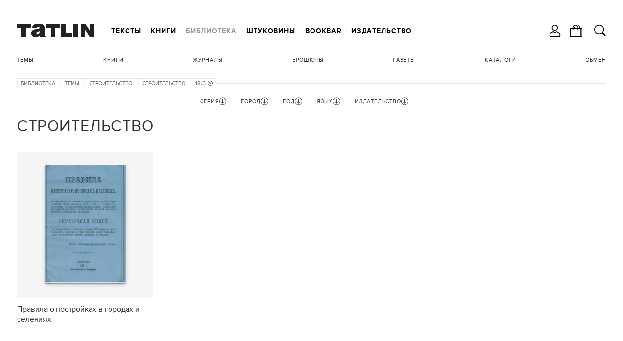

--- FILE ---
content_type: text/html; charset=utf-8
request_url: https://tatlin.ru/lib/stroitelstvo/god_izdaniya/2733
body_size: 17434
content:
<!DOCTYPE html SYSTEM "about:legacy-compat">
<html xmlns="http://www.w3.org/1999/xhtml" xmlns:xlink="http://www.w3.org/1999/xlink" class="noTouch" e-theme-uri="/themes/tatlin"><head><meta http-equiv="Content-Type" content="text/html; charset=utf-8">
<meta charset="utf-8" /><meta name="viewport" content="width=device-width, user-scalable=no, initial-scale=1" /><link rel="shortcut icon" href="/favicon.ico" type="image/png" /><title>Строительство</title><meta name="yandex-verification" content="cf35d2067fb1eb41" /><script async="async" type="text/javascript" src="/images/i.svg.js?version=15579116468"></script><script async="async" type="text/javascript" src="/Site.js?version=15579116468"></script><script async="async" type="text/javascript" src="/js/page.js?version=15579116468"></script><style>
					body {
						visibility: hidden;
					}
					@media screen and (max-width: 939px) {
						.menuRow {
							display: none;
						}
					}
				</style><link rel="apple-touch-icon" href="/images/logo48.png" type="image/png" sizes="48x48" /><link rel="apple-touch-icon" href="/images/logo64.png" type="image/png" sizes="64x64" /><link rel="apple-touch-icon" href="/images/logo128.png" type="image/png" sizes="128x128" /><link rel="apple-touch-icon" href="/images/logo256.png" type="image/png" sizes="256x256" /><link rel="apple-touch-icon" href="/images/logo512.png" type="image/png" sizes="512x512" /><link rel="icon" href="/images/logo48.png" type="image/png" sizes="48x48" /><link rel="icon" href="/images/logo64.png" type="image/png" sizes="64x64" /><link rel="icon" href="/images/logo128.png" type="image/png" sizes="128x128" /><link rel="icon" href="/images/logo256.png" type="image/png" sizes="256x256" /><link rel="icon" href="/images/logo512.png" type="image/png" sizes="512x512" /><link rel="shortcut icon" href="/favicon.ico" type="image/png" /><link rel="manifest" href="/t.webmanifest" /><script>
if ('serviceWorker' in navigator) {
	navigator.serviceWorker.register('/sw.js')
		.then(function(registration) {
//registration.update();
//			console.log('Service worker зарегистрирован:', registration);
		})
		.catch(function(error) {
			console.log('Ошибка при регистрации service worker-а:', error);
		});
}
//			if (!self.sliderScroll) {
			function sliderScroll($e) {
				const i = Math.round($e.scrollLeft / $e.offsetWidth);
				$e.parentNode.querySelectorAll('.photosScroll-points-item').forEach(($e, idx) => {
					$e.classList.toggle('current', i === idx);
				});
			}
			function itemPhotosNext($e, $scroll, k) {
				if (k > 0) {
					$scroll.scrollLeft = $scroll.scrollLeft + $scroll.parentNode.offsetWidth;
				} else if (k < 0) {
					$scroll.scrollLeft = $scroll.scrollLeft - $scroll.parentNode.offsetWidth;
				}
				$scroll.parentNode.classList.toggle("begin", $scroll.scrollLeft === 0);
				$scroll.parentNode.classList.toggle("end", $scroll.scrollLeft + $scroll.parentNode.offsetWidth === $scroll.scrollWidth);
			}
//			}
			function showInnerPhotos($e, parentId, id) {
				$e.parentNode.querySelectorAll('.photosScroll-scroll-i').forEach(i => i.classList.remove('select'));
				$e.classList.add('select');
				document.querySelectorAll('.innerPhotos-parent' + parentId).forEach(i => i.style.display = 'none');
				document.querySelector('#innerPhotos' + id).style.display = '';
			}
			function showInnerText($e, parentId, id) {
				$e.parentNode.querySelectorAll('.photosScroll-scroll-i').forEach(i => i.classList.remove('select'));
				$e.classList.add('select');
				document.querySelectorAll('.innerText-parent' + parentId).forEach(i => i.style.display = 'none');
				document.querySelector('#innerText' + id).style.display = '';
			}
				</script></head><body class="page"><div class="body"><header><div class="width"><div class="headerFirst"><a class="logo" href="/"><svg><use xlink:href="#logo.svg"></use></svg></a><div class="menuRow"><nav class="mainMenu"><ul class="toMove" data1-to-move="#toArticlesMenu"><li id="toArticlesMenu-articles"><a href="/articles">Тексты</a></li><li id="toArticlesMenu-shop"><a href="/shop">Книги</a></li><li id="toArticlesMenu-lib"><a class="current" href="/lib">Библиотека</a></li><li id="toArticlesMenu-shtukoviny"><a href="/shtukoviny">Штуковины</a></li><li id="toArticlesMenu-"><a href="/shop/bookbar">Bookbar</a></li><li id="toArticlesMenu-about"><a href="/about">Издательство</a></li></ul></nav><div class="burgerMenu" onclick="this.classList.toggle('show', !this.classList.contains('show')); return false;"><a><svg><use xlink:href="#burger.svg"></use></svg></a><div class="burgerMenuPopup" onclick="arguments[0].cancelBubble = true;"><div class="burgerMenu-close" onclick="this.parentNode.parentNode.classList.toggle('show', !this.parentNode.parentNode.classList.contains('show')); return false;"><svg><use xlink:href="#close2.svg"></use></svg></div><nav><ul><li><a onclick="this.parentNode.classList.toggle('show', !this.parentNode.classList.contains('show')); return false;" href="/articles">Тексты</a><ul><li><a href="/articles">Все тексты</a></li><li><a href="/articles/arxitektura">Архитектура</a></li><li><a href="/articles/iskustvo">Искусство</a></li><li><a href="/articles/dizajn"> Дизайн</a></li><li><a href="/articles/sobytiya">События</a></li><li><a href="/articles/lyudi">Люди</a></li></ul></li><li><a onclick="this.parentNode.classList.toggle('show', !this.parentNode.classList.contains('show')); return false;" href="/shop">Книги</a><ul><li><a href="/shop">Все книги</a></li><li><a onclick="this.parentNode.classList.toggle('show', !this.parentNode.classList.contains('show')); return false;" href="/shop/books">Темы</a><ul><li><a href="/shop/books">Все Темы</a></li><li><a href="/shop/arxitektura">Архитектура</a></li><li><a href="/shop/dizajn_interera">Интерьер</a></li><li><a href="/shop/promyshlennyj_dizajn">Дизайн</a></li><li><a href="/shop/iskusstvo">Искусство</a></li><li><a href="/shop/fotografiya">Фотография </a></li><li><a href="/shop/gradostroitelstvo">Градостроительство</a></li><li><a href="/shop/stroitelstvo">Строительство</a></li><li><a href="/shop/gradostroitelstvo">Урбанистика</a></li></ul></li><li><a href="/shop/knigi">Книги</a></li><li><a onclick="this.parentNode.classList.toggle('show', !this.parentNode.classList.contains('show')); return false;" href="/shop/journal">Журналы</a><ul><li><a href="/shop/journal">Все Журналы</a></li><li><a href="/shop/tatlin_news">TATLIN News</a></li><li><a href="/shop/tatlin_mono">TATLIN Mono</a></li><li><a href="/shop/tatlin_plan">TATLIN Plan</a></li><li><a href="/shop/tatlin_zine">TATLIN Zine</a></li></ul></li><li><a href="/shop/raskraski">Раскраски</a></li><li><a href="/shop/plakaty">Плакаты</a></li><li><a href="/shop/putevoditeli">Путеводители</a></li><li><a href="/shop/otkritki">Открытки</a></li><li><a href="/shop/podarochnye_karty">Подарочные карты</a></li><li><a href="/shop/etatlin">eTATLIN</a></li></ul></li><li class="show"><a onclick="this.parentNode.classList.toggle('show', !this.parentNode.classList.contains('show')); return false;" href="/lib">Библиотека</a><ul><li><a href="/lib">Все книги</a></li><li class="show"><a onclick="this.parentNode.classList.toggle('show', !this.parentNode.classList.contains('show')); return false;" href="/lib/temy">Темы</a><ul><li><a href="/lib/temy">Все Темы</a></li><li><a href="/lib/arxitektura">Архитектура</a></li><li><a href="/lib/intrerer">Интерьер</a></li><li class="show"><a class="current">Строительство</a></li><li><a href="/lib/iskusstvo">Искусство</a></li><li><a href="/lib/fotografiya">Фотография </a></li><li><a href="/lib/urbanistika">Урбанистика</a></li></ul></li><li><a href="/lib/knigi">Книги</a></li><li><a href="/lib/zhurnaly">Журналы</a></li><li><a href="/lib/broshyury">Брошюры</a></li><li><a href="/lib/gazety">Газеты </a></li><li><a href="/lib/katalogi">Каталоги</a></li></ul></li><li><a onclick="this.parentNode.classList.toggle('show', !this.parentNode.classList.contains('show')); return false;" href="/shtukoviny">Штуковины</a><ul><li><a href="/shtukoviny">
									Все Штуковины</a></li><li><a onclick="this.parentNode.classList.toggle('show', !this.parentNode.classList.contains('show')); return false;" href="/shtukoviny/shtukoviny">Штуковины</a><ul><li><a href="/shtukoviny/shtukoviny">Все Штуковины</a></li><li><a href="/shtukoviny/magnity">Магниты</a></li><li><a href="/shtukoviny/karandashi">Карандаши</a></li><li><a href="/shtukoviny/bloknoty">Блокноты</a></li><li><a href="/shtukoviny/zakladki_knizhnye">Закладки</a></li><li><a href="/shtukoviny/otkrytki">Открытки</a></li><li><a href="/shtukoviny/lekala">Лекала</a></li><li><a href="/shtukoviny/zerkala">Зеркала</a></li><li><a href="/shtukoviny/sumki">Сумки</a></li><li><a href="/shtukoviny/statuetki">Статуэтки</a></li><li><a href="/shtukoviny/konstruktor">Конструктор</a></li><li><a href="/shtukoviny/raznoe">Разное</a></li></ul></li></ul></li><li><a href="/shop/bookbar">Bookbar</a></li><li><a onclick="this.parentNode.classList.toggle('show', !this.parentNode.classList.contains('show')); return false;" href="/about">Издательство</a><ul><li id="toArticlesMenu-about"><a href="/about">Издательство</a></li><li id="toArticlesMenu-contacts"><a href="/contacts">Контакты</a></li><li id="toArticlesMenu-howtobuy"><a href="/howtobuy">Магазины</a></li><li id="toArticlesMenu-delivery"><a href="/delivery">Доставка</a></li><li id="toArticlesMenu-opt"><a href="/opt">Оптовикам</a></li><li id="toArticlesMenu-bankovskie_rekvizity"><a href="/bankovskie_rekvizity">Реквизиты</a></li><li id="toArticlesMenu-politika_obrabotki_personalnyx_dannyx"><a href="/politika_obrabotki_personalnyx_dannyx">Политика</a></li><li id="toArticlesMenu-reg"><a href="/reg">Регистрация</a></li></ul></li></ul></nav></div></div></div></div><ul class="hButtons"><li class="icon"><a title="Кабинет" onclick="!window.Site || Site.showModal('/forms/auth.xml', true, this); return false;"><svg><use xlink:href="#user.svg"></use></svg></a></li><li class="icon"><a href="/order"><svg><use xlink:href="#bag.svg"></use></svg><span class="count orderAmount"></span></a></li><li class="icon"><a class="searchButton" onclick="!window.Site || Site.showModal('/forms/search.xml', true, this, undefined, () =&gt; {setTimeout(`document.querySelector('#modal-searchInput').focus();`, 100);}); return false;"><svg><use xlink:href="#search.svg"></use></svg></a></li></ul></div></header><div class="width"><div class="header"><nav class="articlesMenu"><ul class="toMove" data1-to-move="#toArticlesMenu-lib"><li class="show"><a onclick="this.parentNode.classList.toggle('show', !this.parentNode.classList.contains('show')); return false;" href="/lib/temy">Темы</a><ul><li><a href="/lib/arxitektura">Архитектура</a></li><li><a href="/lib/intrerer">Интерьер</a></li><li class="show"><a class="current">Строительство</a></li><li><a href="/lib/iskusstvo">Искусство</a></li><li><a href="/lib/fotografiya">Фотография </a></li><li><a href="/lib/urbanistika">Урбанистика</a></li></ul></li><li><a href="/lib/knigi">Книги</a></li><li><a href="/lib/zhurnaly">Журналы</a></li><li><a href="/lib/broshyury">Брошюры</a></li><li><a href="/lib/gazety">Газеты </a></li><li><a href="/lib/katalogi">Каталоги</a></li><li><a href="/exchange">Обмен</a></li></ul></nav></div><main><nav class="path"><ul><li><a href="/lib">Библиотека</a><svg><use xlink:href="#path.svg"></use></svg></li><li><a href="/lib/temy">Темы</a><svg><use xlink:href="#path.svg"></use></svg></li><li><a>Строительство</a><svg><use xlink:href="#path.svg"></use></svg></li><li><a href="/lib/stroitelstvo">Строительство</a><svg><use xlink:href="#path-arrow.svg"></use></svg></li><li title="Год"><a href="/lib/stroitelstvo">1873<svg class="remove"><use xlink:href="#exit.svg"></use></svg></a><svg><use xlink:href="#path.svg"></use></svg></li></ul></nav><div class="filter_row"><form id="filterForm" action="/lib/stroitelstvo" class="filter" onsubmit="!window.Site || Site.filterSubmit(); return false;"><div id="filter2" class="fieldset hide"><div class="filterParamsTitle filterParamsTitleHidable" onclick="this.parentNode.className = this.parentNode.className == 'fieldset hide' ? 'fieldset show' : 'fieldset hide'; return false;"><span>Серия</span><svg class="up"><use xlink:href="#up.svg"></use></svg><svg class="down"><use xlink:href="#down.svg"></use></svg></div><ul class="w14 list filterParamsCnt"><li class="checked"><div class="check" e-id="filter_param2_all" e-onchange="!window.Site || Site.checkParam(this, 2);" style="display: none;">1</div><a href="/lib/stroitelstvo" onclick="!window.Site || Site.checkParam(this, 2, 'all'); return false;">Все</a></li><li e-value="2337" class=" disabled"><div class="check" e-id="filter_param2_2337" e-name="seriya" e-onchange="!window.Site || Site.checkParam(this, 2);" style="display: none;" e-disabled=""></div><a href="/lib/stroitelstvo/seriya/2337" onclick="!window.Site || Site.checkParam(this, 2, 2337); return false;">Cтроительство и архитектура</a></li><li e-value="arxiwood" class=" disabled"><div class="check" e-id="filter_param2_301" e-name="seriya" e-onchange="!window.Site || Site.checkParam(this, 2);" style="display: none;" e-disabled=""></div><a href="/lib/stroitelstvo/seriya/arxiwood" onclick="!window.Site || Site.checkParam(this, 2, 301); return false;">Архиwood</a></li><li e-value="arxitektura-prilozhenie_k_stroitelnoj_gazete" class=" disabled"><div class="check" e-id="filter_param2_921" e-name="seriya" e-onchange="!window.Site || Site.checkParam(this, 2);" style="display: none;" e-disabled=""></div><a href="/lib/stroitelstvo/seriya/arxitektura-prilozhenie_k_stroitelnoj_gazete" onclick="!window.Site || Site.checkParam(this, 2, 921); return false;">Архитектура / приложение к Строительной газете</a></li><li e-value="arxitektura_i_stroitelstvo" class=" disabled"><div class="check" e-id="filter_param2_857" e-name="seriya" e-onchange="!window.Site || Site.checkParam(this, 2);" style="display: none;" e-disabled=""></div><a href="/lib/stroitelstvo/seriya/arxitektura_i_stroitelstvo" onclick="!window.Site || Site.checkParam(this, 2, 857); return false;">Архитектура и строительство</a></li><li e-value="arxitektura_sssr" class=" disabled"><div class="check" e-id="filter_param2_866" e-name="seriya" e-onchange="!window.Site || Site.checkParam(this, 2);" style="display: none;" e-disabled=""></div><a href="/lib/stroitelstvo/seriya/arxitektura_sssr" onclick="!window.Site || Site.checkParam(this, 2, 866); return false;">Архитектура СССР</a></li><li e-value="arxitekturnaya_gazeta-prilozhenie" class=" disabled"><div class="check" e-id="filter_param2_925" e-name="seriya" e-onchange="!window.Site || Site.checkParam(this, 2);" style="display: none;" e-disabled=""></div><a href="/lib/stroitelstvo/seriya/arxitekturnaya_gazeta-prilozhenie" onclick="!window.Site || Site.checkParam(this, 2, 925); return false;">Архитектурная газета / приложение</a></li><li e-value="aeroporty_regionov" class=" disabled"><div class="check" e-id="filter_param2_1135" e-name="seriya" e-onchange="!window.Site || Site.checkParam(this, 2);" style="display: none;" e-disabled=""></div><a href="/lib/stroitelstvo/seriya/aeroporty_regionov" onclick="!window.Site || Site.checkParam(this, 2, 1135); return false;">Аэропорты регионов</a></li><li e-value="4236" class=" disabled"><div class="check" e-id="filter_param2_4236" e-name="seriya" e-onchange="!window.Site || Site.checkParam(this, 2);" style="display: none;" e-disabled=""></div><a href="/lib/stroitelstvo/seriya/4236" onclick="!window.Site || Site.checkParam(this, 2, 4236); return false;">Библиотека светотехника</a></li><li e-value="2846" class=" disabled"><div class="check" e-id="filter_param2_2846" e-name="seriya" e-onchange="!window.Site || Site.checkParam(this, 2);" style="display: none;" e-disabled=""></div><a href="/lib/stroitelstvo/seriya/2846" onclick="!window.Site || Site.checkParam(this, 2, 2846); return false;">Библиотека сельского хозяина</a></li><li e-value="4523" class=" disabled"><div class="check" e-id="filter_param2_4523" e-name="seriya" e-onchange="!window.Site || Site.checkParam(this, 2);" style="display: none;" e-disabled=""></div><a href="/lib/stroitelstvo/seriya/4523" onclick="!window.Site || Site.checkParam(this, 2, 4523); return false;">Библиотека электромонтера</a></li><li e-value="2400" class=" disabled"><div class="check" e-id="filter_param2_2400" e-name="seriya" e-onchange="!window.Site || Site.checkParam(this, 2);" style="display: none;" e-disabled=""></div><a href="/lib/stroitelstvo/seriya/2400" onclick="!window.Site || Site.checkParam(this, 2, 2400); return false;">Волго-Донская водная магистраль</a></li><li e-value="goroda_i_strany" class=" disabled"><div class="check" e-id="filter_param2_1112" e-name="seriya" e-onchange="!window.Site || Site.checkParam(this, 2);" style="display: none;" e-disabled=""></div><a href="/lib/stroitelstvo/seriya/goroda_i_strany" onclick="!window.Site || Site.checkParam(this, 2, 1112); return false;">Города и страны</a></li><li e-value="dom_xxi_veka" class=" disabled"><div class="check" e-id="filter_param2_305" e-name="seriya" e-onchange="!window.Site || Site.checkParam(this, 2);" style="display: none;" e-disabled=""></div><a href="/lib/stroitelstvo/seriya/dom_xxi_veka" onclick="!window.Site || Site.checkParam(this, 2, 305); return false;">Дом XXI века</a></li><li e-value="illyustrirovannoe_prilozhenie_k_stroitelnoj_gazete" class=" disabled"><div class="check" e-id="filter_param2_931" e-name="seriya" e-onchange="!window.Site || Site.checkParam(this, 2);" style="display: none;" e-disabled=""></div><a href="/lib/stroitelstvo/seriya/illyustrirovannoe_prilozhenie_k_stroitelnoj_gazete" onclick="!window.Site || Site.checkParam(this, 2, 931); return false;">Иллюстрированное приложение к Строительной газете</a></li><li e-value="le" class=" disabled"><div class="check" e-id="filter_param2_1155" e-name="seriya" e-onchange="!window.Site || Site.checkParam(this, 2);" style="display: none;" e-disabled=""></div><a href="/lib/stroitelstvo/seriya/le" onclick="!window.Site || Site.checkParam(this, 2, 1155); return false;">ЛЕ</a></li><li e-value="material_v_arxitekture" class=" disabled"><div class="check" e-id="filter_param2_1341" e-name="seriya" e-onchange="!window.Site || Site.checkParam(this, 2);" style="display: none;" e-disabled=""></div><a href="/lib/stroitelstvo/seriya/material_v_arxitekture" onclick="!window.Site || Site.checkParam(this, 2, 1341); return false;">Материал в архитектуре</a></li><li e-value="2600" class=" disabled"><div class="check" e-id="filter_param2_2600" e-name="seriya" e-onchange="!window.Site || Site.checkParam(this, 2);" style="display: none;" e-disabled=""></div><a href="/lib/stroitelstvo/seriya/2600" onclick="!window.Site || Site.checkParam(this, 2, 2600); return false;">Показательные стройки транспорта</a></li><li e-value="praktika_sovetskogo_gradostroitelstva" class=" disabled"><div class="check" e-id="filter_param2_1245" e-name="seriya" e-onchange="!window.Site || Site.checkParam(this, 2);" style="display: none;" e-disabled=""></div><a href="/lib/stroitelstvo/seriya/praktika_sovetskogo_gradostroitelstva" onclick="!window.Site || Site.checkParam(this, 2, 1245); return false;">Практика советского градостроительства</a></li><li e-value="problemy_sovetskogo_gradostroitelstva" class=" disabled"><div class="check" e-id="filter_param2_821" e-name="seriya" e-onchange="!window.Site || Site.checkParam(this, 2);" style="display: none;" e-disabled=""></div><a href="/lib/stroitelstvo/seriya/problemy_sovetskogo_gradostroitelstva" onclick="!window.Site || Site.checkParam(this, 2, 821); return false;">Проблемы советского градостроительства</a></li><li e-value="4131" class=" disabled"><div class="check" e-id="filter_param2_4131" e-name="seriya" e-onchange="!window.Site || Site.checkParam(this, 2);" style="display: none;" e-disabled=""></div><a href="/lib/stroitelstvo/seriya/4131" onclick="!window.Site || Site.checkParam(this, 2, 4131); return false;">Специальность «Архитектура»</a></li><li e-value="4708" class=" disabled"><div class="check" e-id="filter_param2_4708" e-name="seriya" e-onchange="!window.Site || Site.checkParam(this, 2);" style="display: none;" e-disabled=""></div><a href="/lib/stroitelstvo/seriya/4708" onclick="!window.Site || Site.checkParam(this, 2, 4708); return false;">Справочние электромонтажника</a></li><li e-value="spravochnik_arxitektora" class=" disabled"><div class="check" e-id="filter_param2_989" e-name="seriya" e-onchange="!window.Site || Site.checkParam(this, 2);" style="display: none;" e-disabled=""></div><a href="/lib/stroitelstvo/seriya/spravochnik_arxitektora" onclick="!window.Site || Site.checkParam(this, 2, 989); return false;">Справочник архитектора</a></li><li e-value="4732" class=" disabled"><div class="check" e-id="filter_param2_4732" e-name="seriya" e-onchange="!window.Site || Site.checkParam(this, 2);" style="display: none;" e-disabled=""></div><a href="/lib/stroitelstvo/seriya/4732" onclick="!window.Site || Site.checkParam(this, 2, 4732); return false;">Справочник рабочего</a></li><li e-value="4528" class=" disabled"><div class="check" e-id="filter_param2_4528" e-name="seriya" e-onchange="!window.Site || Site.checkParam(this, 2);" style="display: none;" e-disabled=""></div><a href="/lib/stroitelstvo/seriya/4528" onclick="!window.Site || Site.checkParam(this, 2, 4528); return false;">Справочник строителя</a></li><li e-value="stroitelnaya_gazeta" class=" disabled"><div class="check" e-id="filter_param2_935" e-name="seriya" e-onchange="!window.Site || Site.checkParam(this, 2);" style="display: none;" e-disabled=""></div><a href="/lib/stroitelstvo/seriya/stroitelnaya_gazeta" onclick="!window.Site || Site.checkParam(this, 2, 935); return false;">Строительная газета</a></li><li e-value="stroitelstvo_i_arxitektura" class=" disabled"><div class="check" e-id="filter_param2_763" e-name="seriya" e-onchange="!window.Site || Site.checkParam(this, 2);" style="display: none;" e-disabled=""></div><a href="/lib/stroitelstvo/seriya/stroitelstvo_i_arxitektura" onclick="!window.Site || Site.checkParam(this, 2, 763); return false;">Строительство и архитектура</a></li><li e-value="stroitelstvo_i_arxitektura_za_rubezhom" class=" disabled"><div class="check" e-id="filter_param2_1196" e-name="seriya" e-onchange="!window.Site || Site.checkParam(this, 2);" style="display: none;" e-disabled=""></div><a href="/lib/stroitelstvo/seriya/stroitelstvo_i_arxitektura_za_rubezhom" onclick="!window.Site || Site.checkParam(this, 2, 1196); return false;">Строительство и архитектура за рубежом</a></li><li e-value="stroitelstvo_i_arxitektura_leningrada" class=" disabled"><div class="check" e-id="filter_param2_847" e-name="seriya" e-onchange="!window.Site || Site.checkParam(this, 2);" style="display: none;" e-disabled=""></div><a href="/lib/stroitelstvo/seriya/stroitelstvo_i_arxitektura_leningrada" onclick="!window.Site || Site.checkParam(this, 2, 847); return false;">Строительство и архитектура Ленинграда</a></li><li e-value="stroitelstvo_i_arxitektura_moskvy" class=" disabled"><div class="check" e-id="filter_param2_885" e-name="seriya" e-onchange="!window.Site || Site.checkParam(this, 2);" style="display: none;" e-disabled=""></div><a href="/lib/stroitelstvo/seriya/stroitelstvo_i_arxitektura_moskvy" onclick="!window.Site || Site.checkParam(this, 2, 885); return false;">Строительство и архитектура Москвы</a></li><li e-value="2969" class=" disabled"><div class="check" e-id="filter_param2_2969" e-name="seriya" e-onchange="!window.Site || Site.checkParam(this, 2);" style="display: none;" e-disabled=""></div><a href="/lib/stroitelstvo/seriya/2969" onclick="!window.Site || Site.checkParam(this, 2, 2969); return false;">Строительство Москвы</a></li><li e-value="4422" class=" disabled"><div class="check" e-id="filter_param2_4422" e-name="seriya" e-onchange="!window.Site || Site.checkParam(this, 2);" style="display: none;" e-disabled=""></div><a href="/lib/stroitelstvo/seriya/4422" onclick="!window.Site || Site.checkParam(this, 2, 4422); return false;">Школа современного строителя</a></li></ul></div><div id="filter12" class="fieldset hide"><div class="filterParamsTitle filterParamsTitleHidable" onclick="this.parentNode.className = this.parentNode.className == 'fieldset hide' ? 'fieldset show' : 'fieldset hide'; return false;"><span>Город</span><svg class="up"><use xlink:href="#up.svg"></use></svg><svg class="down"><use xlink:href="#down.svg"></use></svg></div><ul class="w14 list filterParamsCnt"><li class="checked"><div class="check" e-id="filter_param12_all" e-onchange="!window.Site || Site.checkParam(this, 12);" style="display: none;">1</div><a href="/lib/stroitelstvo" onclick="!window.Site || Site.checkParam(this, 12, 'all'); return false;">Любой</a></li><li e-value="4087" class=" disabled"><div class="check" e-id="filter_param12_4087" e-name="gorod" e-onchange="!window.Site || Site.checkParam(this, 12);" style="display: none;" e-disabled=""></div><a href="/lib/stroitelstvo/gorod/4087" onclick="!window.Site || Site.checkParam(this, 12, 4087); return false;">973</a></li><li e-value="4158" class=" disabled"><div class="check" e-id="filter_param12_4158" e-name="gorod" e-onchange="!window.Site || Site.checkParam(this, 12);" style="display: none;" e-disabled=""></div><a href="/lib/stroitelstvo/gorod/4158" onclick="!window.Site || Site.checkParam(this, 12, 4158); return false;">Алма-Ата</a></li><li e-value="2048" class=" disabled"><div class="check" e-id="filter_param12_2048" e-name="gorod" e-onchange="!window.Site || Site.checkParam(this, 12);" style="display: none;" e-disabled=""></div><a href="/lib/stroitelstvo/gorod/2048" onclick="!window.Site || Site.checkParam(this, 12, 2048); return false;">Братислава</a></li><li e-value="2477" class=" disabled"><div class="check" e-id="filter_param12_2477" e-name="gorod" e-onchange="!window.Site || Site.checkParam(this, 12);" style="display: none;" e-disabled=""></div><a href="/lib/stroitelstvo/gorod/2477" onclick="!window.Site || Site.checkParam(this, 12, 2477); return false;">Брянск</a></li><li e-value="3588" class=" disabled"><div class="check" e-id="filter_param12_3588" e-name="gorod" e-onchange="!window.Site || Site.checkParam(this, 12);" style="display: none;" e-disabled=""></div><a href="/lib/stroitelstvo/gorod/3588" onclick="!window.Site || Site.checkParam(this, 12, 3588); return false;">Вильна</a></li><li e-value="987" class=" disabled"><div class="check" e-id="filter_param12_987" e-name="gorod" e-onchange="!window.Site || Site.checkParam(this, 12);" style="display: none;" e-disabled=""></div><a href="/lib/stroitelstvo/gorod/987" onclick="!window.Site || Site.checkParam(this, 12, 987); return false;">Волгоград</a></li><li e-value="2861" class=" disabled"><div class="check" e-id="filter_param12_2861" e-name="gorod" e-onchange="!window.Site || Site.checkParam(this, 12);" style="display: none;" e-disabled=""></div><a href="/lib/stroitelstvo/gorod/2861" onclick="!window.Site || Site.checkParam(this, 12, 2861); return false;">Воронеж</a></li><li e-value="4105" class=" disabled"><div class="check" e-id="filter_param12_4105" e-name="gorod" e-onchange="!window.Site || Site.checkParam(this, 12);" style="display: none;" e-disabled=""></div><a href="/lib/stroitelstvo/gorod/4105" onclick="!window.Site || Site.checkParam(this, 12, 4105); return false;">Горький</a></li><li e-value="2706" class=" disabled"><div class="check" e-id="filter_param12_2706" e-name="gorod" e-onchange="!window.Site || Site.checkParam(this, 12);" style="display: none;" e-disabled=""></div><a href="/lib/stroitelstvo/gorod/2706" onclick="!window.Site || Site.checkParam(this, 12, 2706); return false;">Дмитров</a></li><li e-value="4668" class=" disabled"><div class="check" e-id="filter_param12_4668" e-name="gorod" e-onchange="!window.Site || Site.checkParam(this, 12);" style="display: none;" e-disabled=""></div><a href="/lib/stroitelstvo/gorod/4668" onclick="!window.Site || Site.checkParam(this, 12, 4668); return false;">Днепропетровск</a></li><li e-value="4410" class=" disabled"><div class="check" e-id="filter_param12_4410" e-name="gorod" e-onchange="!window.Site || Site.checkParam(this, 12);" style="display: none;" e-disabled=""></div><a href="/lib/stroitelstvo/gorod/4410" onclick="!window.Site || Site.checkParam(this, 12, 4410); return false;">Донецк</a></li><li e-value="ekaterinburg" class=" disabled"><div class="check" e-id="filter_param12_445" e-name="gorod" e-onchange="!window.Site || Site.checkParam(this, 12);" style="display: none;" e-disabled=""></div><a href="/lib/stroitelstvo/gorod/ekaterinburg" onclick="!window.Site || Site.checkParam(this, 12, 445); return false;">Екатеринбург</a></li><li e-value="irkutsk" class=" disabled"><div class="check" e-id="filter_param12_477" e-name="gorod" e-onchange="!window.Site || Site.checkParam(this, 12);" style="display: none;" e-disabled=""></div><a href="/lib/stroitelstvo/gorod/irkutsk" onclick="!window.Site || Site.checkParam(this, 12, 477); return false;">Иркутск</a></li><li e-value="kazan" class=" disabled"><div class="check" e-id="filter_param12_508" e-name="gorod" e-onchange="!window.Site || Site.checkParam(this, 12);" style="display: none;" e-disabled=""></div><a href="/lib/stroitelstvo/gorod/kazan" onclick="!window.Site || Site.checkParam(this, 12, 508); return false;">Казань</a></li><li e-value="773" class=" disabled"><div class="check" e-id="filter_param12_773" e-name="gorod" e-onchange="!window.Site || Site.checkParam(this, 12);" style="display: none;" e-disabled=""></div><a href="/lib/stroitelstvo/gorod/773" onclick="!window.Site || Site.checkParam(this, 12, 773); return false;">Киев</a></li><li e-value="4571" class=" disabled"><div class="check" e-id="filter_param12_4571" e-name="gorod" e-onchange="!window.Site || Site.checkParam(this, 12);" style="display: none;" e-disabled=""></div><a href="/lib/stroitelstvo/gorod/4571" onclick="!window.Site || Site.checkParam(this, 12, 4571); return false;">Краснодар</a></li><li e-value="3515" class=" disabled"><div class="check" e-id="filter_param12_3515" e-name="gorod" e-onchange="!window.Site || Site.checkParam(this, 12);" style="display: none;" e-disabled=""></div><a href="/lib/stroitelstvo/gorod/3515" onclick="!window.Site || Site.checkParam(this, 12, 3515); return false;">Куйбышев</a></li><li e-value="4576" class=" disabled"><div class="check" e-id="filter_param12_4576" e-name="gorod" e-onchange="!window.Site || Site.checkParam(this, 12);" style="display: none;" e-disabled=""></div><a href="/lib/stroitelstvo/gorod/4576" onclick="!window.Site || Site.checkParam(this, 12, 4576); return false;">Куйбышев-Москва</a></li><li e-value="739" class=" disabled"><div class="check" e-id="filter_param12_739" e-name="gorod" e-onchange="!window.Site || Site.checkParam(this, 12);" style="display: none;" e-disabled=""></div><a href="/lib/stroitelstvo/gorod/739" onclick="!window.Site || Site.checkParam(this, 12, 739); return false;">Ленинград</a></li><li e-value="4156" class=" disabled"><div class="check" e-id="filter_param12_4156" e-name="gorod" e-onchange="!window.Site || Site.checkParam(this, 12);" style="display: none;" e-disabled=""></div><a href="/lib/stroitelstvo/gorod/4156" onclick="!window.Site || Site.checkParam(this, 12, 4156); return false;">Львов</a></li><li e-value="4702" class=" disabled"><div class="check" e-id="filter_param12_4702" e-name="gorod" e-onchange="!window.Site || Site.checkParam(this, 12);" style="display: none;" e-disabled=""></div><a href="/lib/stroitelstvo/gorod/4702" onclick="!window.Site || Site.checkParam(this, 12, 4702); return false;">Магадан</a></li><li e-value="1246" class=" disabled"><div class="check" e-id="filter_param12_1246" e-name="gorod" e-onchange="!window.Site || Site.checkParam(this, 12);" style="display: none;" e-disabled=""></div><a href="/lib/stroitelstvo/gorod/1246" onclick="!window.Site || Site.checkParam(this, 12, 1246); return false;">Минск</a></li><li e-value="moskva" class=" disabled"><div class="check" e-id="filter_param12_448" e-name="gorod" e-onchange="!window.Site || Site.checkParam(this, 12);" style="display: none;" e-disabled=""></div><a href="/lib/stroitelstvo/gorod/moskva" onclick="!window.Site || Site.checkParam(this, 12, 448); return false;">Москва</a></li><li e-value="1123" class=" disabled"><div class="check" e-id="filter_param12_1123" e-name="gorod" e-onchange="!window.Site || Site.checkParam(this, 12);" style="display: none;" e-disabled=""></div><a href="/lib/stroitelstvo/gorod/1123" onclick="!window.Site || Site.checkParam(this, 12, 1123); return false;">Москва (Лондон)</a></li><li e-value="4203" class=" disabled"><div class="check" e-id="filter_param12_4203" e-name="gorod" e-onchange="!window.Site || Site.checkParam(this, 12);" style="display: none;" e-disabled=""></div><a href="/lib/stroitelstvo/gorod/4203" onclick="!window.Site || Site.checkParam(this, 12, 4203); return false;">Москва-Ленинград</a></li><li e-value="2073" class=" disabled"><div class="check" e-id="filter_param12_2073" e-name="gorod" e-onchange="!window.Site || Site.checkParam(this, 12);" style="display: none;" e-disabled=""></div><a href="/lib/stroitelstvo/gorod/2073" onclick="!window.Site || Site.checkParam(this, 12, 2073); return false;">Москва/Ленинград </a></li><li e-value="nizhnij_novgorod" class=" disabled"><div class="check" e-id="filter_param12_511" e-name="gorod" e-onchange="!window.Site || Site.checkParam(this, 12);" style="display: none;" e-disabled=""></div><a href="/lib/stroitelstvo/gorod/nizhnij_novgorod" onclick="!window.Site || Site.checkParam(this, 12, 511); return false;">Нижний Новгород</a></li><li e-value="2671" class=" disabled"><div class="check" e-id="filter_param12_2671" e-name="gorod" e-onchange="!window.Site || Site.checkParam(this, 12);" style="display: none;" e-disabled=""></div><a href="/lib/stroitelstvo/gorod/2671" onclick="!window.Site || Site.checkParam(this, 12, 2671); return false;">Николаев</a></li><li e-value="2249" class=" disabled"><div class="check" e-id="filter_param12_2249" e-name="gorod" e-onchange="!window.Site || Site.checkParam(this, 12);" style="display: none;" e-disabled=""></div><a href="/lib/stroitelstvo/gorod/2249" onclick="!window.Site || Site.checkParam(this, 12, 2249); return false;">Новосибирск</a></li><li e-value="1539" class=" disabled"><div class="check" e-id="filter_param12_1539" e-name="gorod" e-onchange="!window.Site || Site.checkParam(this, 12);" style="display: none;" e-disabled=""></div><a href="/lib/stroitelstvo/gorod/1539" onclick="!window.Site || Site.checkParam(this, 12, 1539); return false;">Нью-Йорк</a></li><li e-value="perm" class=" disabled"><div class="check" e-id="filter_param12_505" e-name="gorod" e-onchange="!window.Site || Site.checkParam(this, 12);" style="display: none;" e-disabled=""></div><a href="/lib/stroitelstvo/gorod/perm" onclick="!window.Site || Site.checkParam(this, 12, 505); return false;">Пермь</a></li><li e-value="1908" class=" disabled"><div class="check" e-id="filter_param12_1908" e-name="gorod" e-onchange="!window.Site || Site.checkParam(this, 12);" style="display: none;" e-disabled=""></div><a href="/lib/stroitelstvo/gorod/1908" onclick="!window.Site || Site.checkParam(this, 12, 1908); return false;">Петербург</a></li><li e-value="2121" class=" disabled"><div class="check" e-id="filter_param12_2121" e-name="gorod" e-onchange="!window.Site || Site.checkParam(this, 12);" style="display: none;" e-disabled=""></div><a href="/lib/stroitelstvo/gorod/2121" onclick="!window.Site || Site.checkParam(this, 12, 2121); return false;">Петроград</a></li><li e-value="2028" class=" disabled"><div class="check" e-id="filter_param12_2028" e-name="gorod" e-onchange="!window.Site || Site.checkParam(this, 12);" style="display: none;" e-disabled=""></div><a href="/lib/stroitelstvo/gorod/2028" onclick="!window.Site || Site.checkParam(this, 12, 2028); return false;">Рига</a></li><li e-value="1138" class=" disabled"><div class="check" e-id="filter_param12_1138" e-name="gorod" e-onchange="!window.Site || Site.checkParam(this, 12);" style="display: none;" e-disabled=""></div><a href="/lib/stroitelstvo/gorod/1138" onclick="!window.Site || Site.checkParam(this, 12, 1138); return false;">Ростов-на-Дону</a></li><li e-value="samara" class=" disabled"><div class="check" e-id="filter_param12_446" e-name="gorod" e-onchange="!window.Site || Site.checkParam(this, 12);" style="display: none;" e-disabled=""></div><a href="/lib/stroitelstvo/gorod/samara" onclick="!window.Site || Site.checkParam(this, 12, 446); return false;">Самара</a></li><li e-value="San_Peterburg" class=" disabled"><div class="check" e-id="filter_param12_457" e-name="gorod" e-onchange="!window.Site || Site.checkParam(this, 12);" style="display: none;" e-disabled=""></div><a href="/lib/stroitelstvo/gorod/San_Peterburg" onclick="!window.Site || Site.checkParam(this, 12, 457); return false;">Санкт-Петербург</a></li><li e-value="2732" class=""><div class="check" e-id="filter_param12_2732" e-name="gorod" e-onchange="!window.Site || Site.checkParam(this, 12);" style="display: none;"></div><a href="/lib/stroitelstvo/gorod/2732" onclick="!window.Site || Site.checkParam(this, 12, 2732); return false;">Саратов</a></li><li e-value="1168" class=" disabled"><div class="check" e-id="filter_param12_1168" e-name="gorod" e-onchange="!window.Site || Site.checkParam(this, 12);" style="display: none;" e-disabled=""></div><a href="/lib/stroitelstvo/gorod/1168" onclick="!window.Site || Site.checkParam(this, 12, 1168); return false;">Свердловск</a></li><li e-value="3057" class=" disabled"><div class="check" e-id="filter_param12_3057" e-name="gorod" e-onchange="!window.Site || Site.checkParam(this, 12);" style="display: none;" e-disabled=""></div><a href="/lib/stroitelstvo/gorod/3057" onclick="!window.Site || Site.checkParam(this, 12, 3057); return false;">Стокгольм</a></li><li e-value="2524" class=" disabled"><div class="check" e-id="filter_param12_2524" e-name="gorod" e-onchange="!window.Site || Site.checkParam(this, 12);" style="display: none;" e-disabled=""></div><a href="/lib/stroitelstvo/gorod/2524" onclick="!window.Site || Site.checkParam(this, 12, 2524); return false;">Таганрог</a></li><li e-value="1956" class=" disabled"><div class="check" e-id="filter_param12_1956" e-name="gorod" e-onchange="!window.Site || Site.checkParam(this, 12);" style="display: none;" e-disabled=""></div><a href="/lib/stroitelstvo/gorod/1956" onclick="!window.Site || Site.checkParam(this, 12, 1956); return false;">Ташкент</a></li><li e-value="3753" class=" disabled"><div class="check" e-id="filter_param12_3753" e-name="gorod" e-onchange="!window.Site || Site.checkParam(this, 12);" style="display: none;" e-disabled=""></div><a href="/lib/stroitelstvo/gorod/3753" onclick="!window.Site || Site.checkParam(this, 12, 3753); return false;">Тбилиси</a></li><li e-value="1191" class=" disabled"><div class="check" e-id="filter_param12_1191" e-name="gorod" e-onchange="!window.Site || Site.checkParam(this, 12);" style="display: none;" e-disabled=""></div><a href="/lib/stroitelstvo/gorod/1191" onclick="!window.Site || Site.checkParam(this, 12, 1191); return false;">Томск</a></li><li e-value="2646" class=" disabled"><div class="check" e-id="filter_param12_2646" e-name="gorod" e-onchange="!window.Site || Site.checkParam(this, 12);" style="display: none;" e-disabled=""></div><a href="/lib/stroitelstvo/gorod/2646" onclick="!window.Site || Site.checkParam(this, 12, 2646); return false;">Тула</a></li><li e-value="1766" class=" disabled"><div class="check" e-id="filter_param12_1766" e-name="gorod" e-onchange="!window.Site || Site.checkParam(this, 12);" style="display: none;" e-disabled=""></div><a href="/lib/stroitelstvo/gorod/1766" onclick="!window.Site || Site.checkParam(this, 12, 1766); return false;">уфа</a></li><li e-value="964" class=" disabled"><div class="check" e-id="filter_param12_964" e-name="gorod" e-onchange="!window.Site || Site.checkParam(this, 12);" style="display: none;" e-disabled=""></div><a href="/lib/stroitelstvo/gorod/964" onclick="!window.Site || Site.checkParam(this, 12, 964); return false;">Харьков</a></li></ul></div><div id="filter7" class="fieldset show"><div class="filterParamsTitle filterParamsTitleHidable" onclick="this.parentNode.className = this.parentNode.className == 'fieldset hide' ? 'fieldset show' : 'fieldset hide'; return false;"><span>Год</span><svg class="up"><use xlink:href="#up.svg"></use></svg><svg class="down"><use xlink:href="#down.svg"></use></svg></div><ul class="w14 list filterParamsCnt"><li><div class="check" e-id="filter_param7_all" e-onchange="!window.Site || Site.checkParam(this, 7);" style="display: none;"></div><a href="/lib/stroitelstvo" onclick="!window.Site || Site.checkParam(this, 7, 'all'); return false;">Любой</a></li><li e-value="3420" class=""><div class="check" e-id="filter_param7_3420" e-name="god_izdaniya" e-onchange="!window.Site || Site.checkParam(this, 7);" style="display: none;"></div><a href="/lib/stroitelstvo/god_izdaniya/3420" onclick="!window.Site || Site.checkParam(this, 7, 3420); return false;">1784</a></li><li e-value="3549" class=""><div class="check" e-id="filter_param7_3549" e-name="god_izdaniya" e-onchange="!window.Site || Site.checkParam(this, 7);" style="display: none;"></div><a href="/lib/stroitelstvo/god_izdaniya/3549" onclick="!window.Site || Site.checkParam(this, 7, 3549); return false;">1798</a></li><li e-value="3476" class=""><div class="check" e-id="filter_param7_3476" e-name="god_izdaniya" e-onchange="!window.Site || Site.checkParam(this, 7);" style="display: none;"></div><a href="/lib/stroitelstvo/god_izdaniya/3476" onclick="!window.Site || Site.checkParam(this, 7, 3476); return false;">1814</a></li><li e-value="2643" class=""><div class="check" e-id="filter_param7_2643" e-name="god_izdaniya" e-onchange="!window.Site || Site.checkParam(this, 7);" style="display: none;"></div><a href="/lib/stroitelstvo/god_izdaniya/2643" onclick="!window.Site || Site.checkParam(this, 7, 2643); return false;">1816</a></li><li e-value="2446" class=""><div class="check" e-id="filter_param7_2446" e-name="god_izdaniya" e-onchange="!window.Site || Site.checkParam(this, 7);" style="display: none;"></div><a href="/lib/stroitelstvo/god_izdaniya/2446" onclick="!window.Site || Site.checkParam(this, 7, 2446); return false;">1833</a></li><li e-value="2221" class=""><div class="check" e-id="filter_param7_2221" e-name="god_izdaniya" e-onchange="!window.Site || Site.checkParam(this, 7);" style="display: none;"></div><a href="/lib/stroitelstvo/god_izdaniya/2221" onclick="!window.Site || Site.checkParam(this, 7, 2221); return false;">1840</a></li><li e-value="2740" class=""><div class="check" e-id="filter_param7_2740" e-name="god_izdaniya" e-onchange="!window.Site || Site.checkParam(this, 7);" style="display: none;"></div><a href="/lib/stroitelstvo/god_izdaniya/2740" onclick="!window.Site || Site.checkParam(this, 7, 2740); return false;">1845</a></li><li e-value="2237" class=""><div class="check" e-id="filter_param7_2237" e-name="god_izdaniya" e-onchange="!window.Site || Site.checkParam(this, 7);" style="display: none;"></div><a href="/lib/stroitelstvo/god_izdaniya/2237" onclick="!window.Site || Site.checkParam(this, 7, 2237); return false;">1853</a></li><li e-value="2165" class=""><div class="check" e-id="filter_param7_2165" e-name="god_izdaniya" e-onchange="!window.Site || Site.checkParam(this, 7);" style="display: none;"></div><a href="/lib/stroitelstvo/god_izdaniya/2165" onclick="!window.Site || Site.checkParam(this, 7, 2165); return false;">1857</a></li><li e-value="2517" class=""><div class="check" e-id="filter_param7_2517" e-name="god_izdaniya" e-onchange="!window.Site || Site.checkParam(this, 7);" style="display: none;"></div><a href="/lib/stroitelstvo/god_izdaniya/2517" onclick="!window.Site || Site.checkParam(this, 7, 2517); return false;">1866</a></li><li e-value="2495" class=""><div class="check" e-id="filter_param7_2495" e-name="god_izdaniya" e-onchange="!window.Site || Site.checkParam(this, 7);" style="display: none;"></div><a href="/lib/stroitelstvo/god_izdaniya/2495" onclick="!window.Site || Site.checkParam(this, 7, 2495); return false;">1869</a></li><li e-value="2586" class=""><div class="check" e-id="filter_param7_2586" e-name="god_izdaniya" e-onchange="!window.Site || Site.checkParam(this, 7);" style="display: none;"></div><a href="/lib/stroitelstvo/god_izdaniya/2586" onclick="!window.Site || Site.checkParam(this, 7, 2586); return false;">1870</a></li><li e-value="2130" class=""><div class="check" e-id="filter_param7_2130" e-name="god_izdaniya" e-onchange="!window.Site || Site.checkParam(this, 7);" style="display: none;"></div><a href="/lib/stroitelstvo/god_izdaniya/2130" onclick="!window.Site || Site.checkParam(this, 7, 2130); return false;">1871</a></li><li e-value="2855" class=""><div class="check" e-id="filter_param7_2855" e-name="god_izdaniya" e-onchange="!window.Site || Site.checkParam(this, 7);" style="display: none;"></div><a href="/lib/stroitelstvo/god_izdaniya/2855" onclick="!window.Site || Site.checkParam(this, 7, 2855); return false;">1872</a></li><li e-value="2733" class="checked"><div class="check" e-id="filter_param7_2733" e-name="god_izdaniya" e-onchange="!window.Site || Site.checkParam(this, 7);" style="display: none;">1</div><a href="/lib/stroitelstvo/god_izdaniya/2733" onclick="!window.Site || Site.checkParam(this, 7, 2733); return false;">1873</a></li><li e-value="2638" class=""><div class="check" e-id="filter_param7_2638" e-name="god_izdaniya" e-onchange="!window.Site || Site.checkParam(this, 7);" style="display: none;"></div><a href="/lib/stroitelstvo/god_izdaniya/2638" onclick="!window.Site || Site.checkParam(this, 7, 2638); return false;">1881</a></li><li e-value="1882" class=""><div class="check" e-id="filter_param7_1560" e-name="god_izdaniya" e-onchange="!window.Site || Site.checkParam(this, 7);" style="display: none;"></div><a href="/lib/stroitelstvo/god_izdaniya/1882" onclick="!window.Site || Site.checkParam(this, 7, 1560); return false;">1882</a></li><li e-value="2639" class=""><div class="check" e-id="filter_param7_2639" e-name="god_izdaniya" e-onchange="!window.Site || Site.checkParam(this, 7);" style="display: none;"></div><a href="/lib/stroitelstvo/god_izdaniya/2639" onclick="!window.Site || Site.checkParam(this, 7, 2639); return false;">1884</a></li><li e-value="2273" class=""><div class="check" e-id="filter_param7_2273" e-name="god_izdaniya" e-onchange="!window.Site || Site.checkParam(this, 7);" style="display: none;"></div><a href="/lib/stroitelstvo/god_izdaniya/2273" onclick="!window.Site || Site.checkParam(this, 7, 2273); return false;">1889</a></li><li e-value="2389" class=""><div class="check" e-id="filter_param7_2389" e-name="god_izdaniya" e-onchange="!window.Site || Site.checkParam(this, 7);" style="display: none;"></div><a href="/lib/stroitelstvo/god_izdaniya/2389" onclick="!window.Site || Site.checkParam(this, 7, 2389); return false;">1890</a></li><li e-value="2783" class=""><div class="check" e-id="filter_param7_2783" e-name="god_izdaniya" e-onchange="!window.Site || Site.checkParam(this, 7);" style="display: none;"></div><a href="/lib/stroitelstvo/god_izdaniya/2783" onclick="!window.Site || Site.checkParam(this, 7, 2783); return false;">1892</a></li><li e-value="2479" class=""><div class="check" e-id="filter_param7_2479" e-name="god_izdaniya" e-onchange="!window.Site || Site.checkParam(this, 7);" style="display: none;"></div><a href="/lib/stroitelstvo/god_izdaniya/2479" onclick="!window.Site || Site.checkParam(this, 7, 2479); return false;">1893</a></li><li e-value="2031" class=""><div class="check" e-id="filter_param7_2031" e-name="god_izdaniya" e-onchange="!window.Site || Site.checkParam(this, 7);" style="display: none;"></div><a href="/lib/stroitelstvo/god_izdaniya/2031" onclick="!window.Site || Site.checkParam(this, 7, 2031); return false;">1899</a></li><li e-value="2433" class=""><div class="check" e-id="filter_param7_2433" e-name="god_izdaniya" e-onchange="!window.Site || Site.checkParam(this, 7);" style="display: none;"></div><a href="/lib/stroitelstvo/god_izdaniya/2433" onclick="!window.Site || Site.checkParam(this, 7, 2433); return false;">1901</a></li><li e-value="2013" class=""><div class="check" e-id="filter_param7_2013" e-name="god_izdaniya" e-onchange="!window.Site || Site.checkParam(this, 7);" style="display: none;"></div><a href="/lib/stroitelstvo/god_izdaniya/2013" onclick="!window.Site || Site.checkParam(this, 7, 2013); return false;">1902</a></li><li e-value="2009" class=""><div class="check" e-id="filter_param7_2009" e-name="god_izdaniya" e-onchange="!window.Site || Site.checkParam(this, 7);" style="display: none;"></div><a href="/lib/stroitelstvo/god_izdaniya/2009" onclick="!window.Site || Site.checkParam(this, 7, 2009); return false;">1904</a></li><li e-value="2079" class=""><div class="check" e-id="filter_param7_2079" e-name="god_izdaniya" e-onchange="!window.Site || Site.checkParam(this, 7);" style="display: none;"></div><a href="/lib/stroitelstvo/god_izdaniya/2079" onclick="!window.Site || Site.checkParam(this, 7, 2079); return false;">1906</a></li><li e-value="2080" class=""><div class="check" e-id="filter_param7_2080" e-name="god_izdaniya" e-onchange="!window.Site || Site.checkParam(this, 7);" style="display: none;"></div><a href="/lib/stroitelstvo/god_izdaniya/2080" onclick="!window.Site || Site.checkParam(this, 7, 2080); return false;">1907</a></li><li e-value="2071" class=""><div class="check" e-id="filter_param7_2071" e-name="god_izdaniya" e-onchange="!window.Site || Site.checkParam(this, 7);" style="display: none;"></div><a href="/lib/stroitelstvo/god_izdaniya/2071" onclick="!window.Site || Site.checkParam(this, 7, 2071); return false;">1908</a></li><li e-value="2083" class=""><div class="check" e-id="filter_param7_2083" e-name="god_izdaniya" e-onchange="!window.Site || Site.checkParam(this, 7);" style="display: none;"></div><a href="/lib/stroitelstvo/god_izdaniya/2083" onclick="!window.Site || Site.checkParam(this, 7, 2083); return false;">1909</a></li><li e-value="2064" class=""><div class="check" e-id="filter_param7_2064" e-name="god_izdaniya" e-onchange="!window.Site || Site.checkParam(this, 7);" style="display: none;"></div><a href="/lib/stroitelstvo/god_izdaniya/2064" onclick="!window.Site || Site.checkParam(this, 7, 2064); return false;">1910</a></li><li e-value="2084" class=""><div class="check" e-id="filter_param7_2084" e-name="god_izdaniya" e-onchange="!window.Site || Site.checkParam(this, 7);" style="display: none;"></div><a href="/lib/stroitelstvo/god_izdaniya/2084" onclick="!window.Site || Site.checkParam(this, 7, 2084); return false;">1911</a></li><li e-value="1964" class=""><div class="check" e-id="filter_param7_1964" e-name="god_izdaniya" e-onchange="!window.Site || Site.checkParam(this, 7);" style="display: none;"></div><a href="/lib/stroitelstvo/god_izdaniya/1964" onclick="!window.Site || Site.checkParam(this, 7, 1964); return false;">1912</a></li><li e-value="1913" class=""><div class="check" e-id="filter_param7_1665" e-name="god_izdaniya" e-onchange="!window.Site || Site.checkParam(this, 7);" style="display: none;"></div><a href="/lib/stroitelstvo/god_izdaniya/1913" onclick="!window.Site || Site.checkParam(this, 7, 1665); return false;">1913</a></li><li e-value="1914" class=""><div class="check" e-id="filter_param7_1555" e-name="god_izdaniya" e-onchange="!window.Site || Site.checkParam(this, 7);" style="display: none;"></div><a href="/lib/stroitelstvo/god_izdaniya/1914" onclick="!window.Site || Site.checkParam(this, 7, 1555); return false;">1914</a></li><li e-value="2087" class=""><div class="check" e-id="filter_param7_2087" e-name="god_izdaniya" e-onchange="!window.Site || Site.checkParam(this, 7);" style="display: none;"></div><a href="/lib/stroitelstvo/god_izdaniya/2087" onclick="!window.Site || Site.checkParam(this, 7, 2087); return false;">1915</a></li><li e-value="1916" class=""><div class="check" e-id="filter_param7_1667" e-name="god_izdaniya" e-onchange="!window.Site || Site.checkParam(this, 7);" style="display: none;"></div><a href="/lib/stroitelstvo/god_izdaniya/1916" onclick="!window.Site || Site.checkParam(this, 7, 1667); return false;">1916</a></li><li e-value="2122" class=""><div class="check" e-id="filter_param7_2122" e-name="god_izdaniya" e-onchange="!window.Site || Site.checkParam(this, 7);" style="display: none;"></div><a href="/lib/stroitelstvo/god_izdaniya/2122" onclick="!window.Site || Site.checkParam(this, 7, 2122); return false;">1918</a></li><li e-value="2663" class=""><div class="check" e-id="filter_param7_2663" e-name="god_izdaniya" e-onchange="!window.Site || Site.checkParam(this, 7);" style="display: none;"></div><a href="/lib/stroitelstvo/god_izdaniya/2663" onclick="!window.Site || Site.checkParam(this, 7, 2663); return false;">1919</a></li><li e-value="2032" class=""><div class="check" e-id="filter_param7_2032" e-name="god_izdaniya" e-onchange="!window.Site || Site.checkParam(this, 7);" style="display: none;"></div><a href="/lib/stroitelstvo/god_izdaniya/2032" onclick="!window.Site || Site.checkParam(this, 7, 2032); return false;">1922</a></li><li e-value="2060" class=""><div class="check" e-id="filter_param7_2060" e-name="god_izdaniya" e-onchange="!window.Site || Site.checkParam(this, 7);" style="display: none;"></div><a href="/lib/stroitelstvo/god_izdaniya/2060" onclick="!window.Site || Site.checkParam(this, 7, 2060); return false;">1923</a></li><li e-value="2005" class=""><div class="check" e-id="filter_param7_2005" e-name="god_izdaniya" e-onchange="!window.Site || Site.checkParam(this, 7);" style="display: none;"></div><a href="/lib/stroitelstvo/god_izdaniya/2005" onclick="!window.Site || Site.checkParam(this, 7, 2005); return false;">1924</a></li><li e-value="2026" class=""><div class="check" e-id="filter_param7_2026" e-name="god_izdaniya" e-onchange="!window.Site || Site.checkParam(this, 7);" style="display: none;"></div><a href="/lib/stroitelstvo/god_izdaniya/2026" onclick="!window.Site || Site.checkParam(this, 7, 2026); return false;">1925</a></li><li e-value="1292" class=""><div class="check" e-id="filter_param7_1292" e-name="god_izdaniya" e-onchange="!window.Site || Site.checkParam(this, 7);" style="display: none;"></div><a href="/lib/stroitelstvo/god_izdaniya/1292" onclick="!window.Site || Site.checkParam(this, 7, 1292); return false;">1926</a></li><li e-value="845" class=""><div class="check" e-id="filter_param7_845" e-name="god_izdaniya" e-onchange="!window.Site || Site.checkParam(this, 7);" style="display: none;"></div><a href="/lib/stroitelstvo/god_izdaniya/845" onclick="!window.Site || Site.checkParam(this, 7, 845); return false;">1927</a></li><li e-value="1293" class=""><div class="check" e-id="filter_param7_1293" e-name="god_izdaniya" e-onchange="!window.Site || Site.checkParam(this, 7);" style="display: none;"></div><a href="/lib/stroitelstvo/god_izdaniya/1293" onclick="!window.Site || Site.checkParam(this, 7, 1293); return false;">1928</a></li><li e-value="839" class=""><div class="check" e-id="filter_param7_839" e-name="god_izdaniya" e-onchange="!window.Site || Site.checkParam(this, 7);" style="display: none;"></div><a href="/lib/stroitelstvo/god_izdaniya/839" onclick="!window.Site || Site.checkParam(this, 7, 839); return false;">1929</a></li><li e-value="1231" class=""><div class="check" e-id="filter_param7_1231" e-name="god_izdaniya" e-onchange="!window.Site || Site.checkParam(this, 7);" style="display: none;"></div><a href="/lib/stroitelstvo/god_izdaniya/1231" onclick="!window.Site || Site.checkParam(this, 7, 1231); return false;">1930</a></li><li e-value="873" class=""><div class="check" e-id="filter_param7_873" e-name="god_izdaniya" e-onchange="!window.Site || Site.checkParam(this, 7);" style="display: none;"></div><a href="/lib/stroitelstvo/god_izdaniya/873" onclick="!window.Site || Site.checkParam(this, 7, 873); return false;">1931</a></li><li e-value="2074" class=""><div class="check" e-id="filter_param7_2074" e-name="god_izdaniya" e-onchange="!window.Site || Site.checkParam(this, 7);" style="display: none;"></div><a href="/lib/stroitelstvo/god_izdaniya/2074" onclick="!window.Site || Site.checkParam(this, 7, 2074); return false;">1932</a></li><li e-value="1228" class=""><div class="check" e-id="filter_param7_1228" e-name="god_izdaniya" e-onchange="!window.Site || Site.checkParam(this, 7);" style="display: none;"></div><a href="/lib/stroitelstvo/god_izdaniya/1228" onclick="!window.Site || Site.checkParam(this, 7, 1228); return false;">1933</a></li><li e-value="854" class=""><div class="check" e-id="filter_param7_854" e-name="god_izdaniya" e-onchange="!window.Site || Site.checkParam(this, 7);" style="display: none;"></div><a href="/lib/stroitelstvo/god_izdaniya/854" onclick="!window.Site || Site.checkParam(this, 7, 854); return false;">1934</a></li><li e-value="864" class=""><div class="check" e-id="filter_param7_864" e-name="god_izdaniya" e-onchange="!window.Site || Site.checkParam(this, 7);" style="display: none;"></div><a href="/lib/stroitelstvo/god_izdaniya/864" onclick="!window.Site || Site.checkParam(this, 7, 864); return false;">1935</a></li><li e-value="861" class=""><div class="check" e-id="filter_param7_861" e-name="god_izdaniya" e-onchange="!window.Site || Site.checkParam(this, 7);" style="display: none;"></div><a href="/lib/stroitelstvo/god_izdaniya/861" onclick="!window.Site || Site.checkParam(this, 7, 861); return false;">1936</a></li><li e-value="928" class=""><div class="check" e-id="filter_param7_928" e-name="god_izdaniya" e-onchange="!window.Site || Site.checkParam(this, 7);" style="display: none;"></div><a href="/lib/stroitelstvo/god_izdaniya/928" onclick="!window.Site || Site.checkParam(this, 7, 928); return false;">1937</a></li><li e-value="953" class=""><div class="check" e-id="filter_param7_953" e-name="god_izdaniya" e-onchange="!window.Site || Site.checkParam(this, 7);" style="display: none;"></div><a href="/lib/stroitelstvo/god_izdaniya/953" onclick="!window.Site || Site.checkParam(this, 7, 953); return false;">1938</a></li><li e-value="933" class=""><div class="check" e-id="filter_param7_933" e-name="god_izdaniya" e-onchange="!window.Site || Site.checkParam(this, 7);" style="display: none;"></div><a href="/lib/stroitelstvo/god_izdaniya/933" onclick="!window.Site || Site.checkParam(this, 7, 933); return false;">1939</a></li><li e-value="937" class=""><div class="check" e-id="filter_param7_937" e-name="god_izdaniya" e-onchange="!window.Site || Site.checkParam(this, 7);" style="display: none;"></div><a href="/lib/stroitelstvo/god_izdaniya/937" onclick="!window.Site || Site.checkParam(this, 7, 937); return false;">1940</a></li><li e-value="817" class=""><div class="check" e-id="filter_param7_817" e-name="god_izdaniya" e-onchange="!window.Site || Site.checkParam(this, 7);" style="display: none;"></div><a href="/lib/stroitelstvo/god_izdaniya/817" onclick="!window.Site || Site.checkParam(this, 7, 817); return false;">1941</a></li><li e-value="3767" class=""><div class="check" e-id="filter_param7_3767" e-name="god_izdaniya" e-onchange="!window.Site || Site.checkParam(this, 7);" style="display: none;"></div><a href="/lib/stroitelstvo/god_izdaniya/3767" onclick="!window.Site || Site.checkParam(this, 7, 3767); return false;">1942</a></li><li e-value="2361" class=""><div class="check" e-id="filter_param7_2361" e-name="god_izdaniya" e-onchange="!window.Site || Site.checkParam(this, 7);" style="display: none;"></div><a href="/lib/stroitelstvo/god_izdaniya/2361" onclick="!window.Site || Site.checkParam(this, 7, 2361); return false;">1944</a></li><li e-value="2173" class=""><div class="check" e-id="filter_param7_2173" e-name="god_izdaniya" e-onchange="!window.Site || Site.checkParam(this, 7);" style="display: none;"></div><a href="/lib/stroitelstvo/god_izdaniya/2173" onclick="!window.Site || Site.checkParam(this, 7, 2173); return false;">1945</a></li><li e-value="830" class=""><div class="check" e-id="filter_param7_830" e-name="god_izdaniya" e-onchange="!window.Site || Site.checkParam(this, 7);" style="display: none;"></div><a href="/lib/stroitelstvo/god_izdaniya/830" onclick="!window.Site || Site.checkParam(this, 7, 830); return false;">1946</a></li><li e-value="947" class=""><div class="check" e-id="filter_param7_947" e-name="god_izdaniya" e-onchange="!window.Site || Site.checkParam(this, 7);" style="display: none;"></div><a href="/lib/stroitelstvo/god_izdaniya/947" onclick="!window.Site || Site.checkParam(this, 7, 947); return false;">1947</a></li><li e-value="2570" class=""><div class="check" e-id="filter_param7_2570" e-name="god_izdaniya" e-onchange="!window.Site || Site.checkParam(this, 7);" style="display: none;"></div><a href="/lib/stroitelstvo/god_izdaniya/2570" onclick="!window.Site || Site.checkParam(this, 7, 2570); return false;">1950</a></li><li e-value="1335" class=""><div class="check" e-id="filter_param7_1335" e-name="god_izdaniya" e-onchange="!window.Site || Site.checkParam(this, 7);" style="display: none;"></div><a href="/lib/stroitelstvo/god_izdaniya/1335" onclick="!window.Site || Site.checkParam(this, 7, 1335); return false;">1951</a></li><li e-value="1247" class=""><div class="check" e-id="filter_param7_1247" e-name="god_izdaniya" e-onchange="!window.Site || Site.checkParam(this, 7);" style="display: none;"></div><a href="/lib/stroitelstvo/god_izdaniya/1247" onclick="!window.Site || Site.checkParam(this, 7, 1247); return false;">1952</a></li><li e-value="775" class=""><div class="check" e-id="filter_param7_775" e-name="god_izdaniya" e-onchange="!window.Site || Site.checkParam(this, 7);" style="display: none;"></div><a href="/lib/stroitelstvo/god_izdaniya/775" onclick="!window.Site || Site.checkParam(this, 7, 775); return false;">1953</a></li><li e-value="955" class=""><div class="check" e-id="filter_param7_955" e-name="god_izdaniya" e-onchange="!window.Site || Site.checkParam(this, 7);" style="display: none;"></div><a href="/lib/stroitelstvo/god_izdaniya/955" onclick="!window.Site || Site.checkParam(this, 7, 955); return false;">1954</a></li><li e-value="794" class=""><div class="check" e-id="filter_param7_794" e-name="god_izdaniya" e-onchange="!window.Site || Site.checkParam(this, 7);" style="display: none;"></div><a href="/lib/stroitelstvo/god_izdaniya/794" onclick="!window.Site || Site.checkParam(this, 7, 794); return false;">1955</a></li><li e-value="974" class=""><div class="check" e-id="filter_param7_974" e-name="god_izdaniya" e-onchange="!window.Site || Site.checkParam(this, 7);" style="display: none;"></div><a href="/lib/stroitelstvo/god_izdaniya/974" onclick="!window.Site || Site.checkParam(this, 7, 974); return false;">1956</a></li><li e-value="2508" class=""><div class="check" e-id="filter_param7_2508" e-name="god_izdaniya" e-onchange="!window.Site || Site.checkParam(this, 7);" style="display: none;"></div><a href="/lib/stroitelstvo/god_izdaniya/2508" onclick="!window.Site || Site.checkParam(this, 7, 2508); return false;">1957</a></li><li e-value="2435" class=""><div class="check" e-id="filter_param7_2435" e-name="god_izdaniya" e-onchange="!window.Site || Site.checkParam(this, 7);" style="display: none;"></div><a href="/lib/stroitelstvo/god_izdaniya/2435" onclick="!window.Site || Site.checkParam(this, 7, 2435); return false;">1958</a></li><li e-value="940" class=""><div class="check" e-id="filter_param7_940" e-name="god_izdaniya" e-onchange="!window.Site || Site.checkParam(this, 7);" style="display: none;"></div><a href="/lib/stroitelstvo/god_izdaniya/940" onclick="!window.Site || Site.checkParam(this, 7, 940); return false;">1959</a></li><li e-value="1016" class=""><div class="check" e-id="filter_param7_1016" e-name="god_izdaniya" e-onchange="!window.Site || Site.checkParam(this, 7);" style="display: none;"></div><a href="/lib/stroitelstvo/god_izdaniya/1016" onclick="!window.Site || Site.checkParam(this, 7, 1016); return false;">1960</a></li><li e-value="1962" class=""><div class="check" e-id="filter_param7_1962" e-name="god_izdaniya" e-onchange="!window.Site || Site.checkParam(this, 7);" style="display: none;"></div><a href="/lib/stroitelstvo/god_izdaniya/1962" onclick="!window.Site || Site.checkParam(this, 7, 1962); return false;">1961</a></li><li e-value="891" class=""><div class="check" e-id="filter_param7_891" e-name="god_izdaniya" e-onchange="!window.Site || Site.checkParam(this, 7);" style="display: none;"></div><a href="/lib/stroitelstvo/god_izdaniya/891" onclick="!window.Site || Site.checkParam(this, 7, 891); return false;">1962</a></li><li e-value="1142" class=""><div class="check" e-id="filter_param7_1142" e-name="god_izdaniya" e-onchange="!window.Site || Site.checkParam(this, 7);" style="display: none;"></div><a href="/lib/stroitelstvo/god_izdaniya/1142" onclick="!window.Site || Site.checkParam(this, 7, 1142); return false;">1963</a></li><li e-value="883" class=""><div class="check" e-id="filter_param7_883" e-name="god_izdaniya" e-onchange="!window.Site || Site.checkParam(this, 7);" style="display: none;"></div><a href="/lib/stroitelstvo/god_izdaniya/883" onclick="!window.Site || Site.checkParam(this, 7, 883); return false;">1964</a></li><li e-value="1003" class=""><div class="check" e-id="filter_param7_1003" e-name="god_izdaniya" e-onchange="!window.Site || Site.checkParam(this, 7);" style="display: none;"></div><a href="/lib/stroitelstvo/god_izdaniya/1003" onclick="!window.Site || Site.checkParam(this, 7, 1003); return false;">1965</a></li><li e-value="1018" class=""><div class="check" e-id="filter_param7_1018" e-name="god_izdaniya" e-onchange="!window.Site || Site.checkParam(this, 7);" style="display: none;"></div><a href="/lib/stroitelstvo/god_izdaniya/1018" onclick="!window.Site || Site.checkParam(this, 7, 1018); return false;">1966</a></li><li e-value="966" class=""><div class="check" e-id="filter_param7_966" e-name="god_izdaniya" e-onchange="!window.Site || Site.checkParam(this, 7);" style="display: none;"></div><a href="/lib/stroitelstvo/god_izdaniya/966" onclick="!window.Site || Site.checkParam(this, 7, 966); return false;">1967</a></li><li e-value="988" class=""><div class="check" e-id="filter_param7_988" e-name="god_izdaniya" e-onchange="!window.Site || Site.checkParam(this, 7);" style="display: none;"></div><a href="/lib/stroitelstvo/god_izdaniya/988" onclick="!window.Site || Site.checkParam(this, 7, 988); return false;">1968</a></li><li e-value="736" class=""><div class="check" e-id="filter_param7_736" e-name="god_izdaniya" e-onchange="!window.Site || Site.checkParam(this, 7);" style="display: none;"></div><a href="/lib/stroitelstvo/god_izdaniya/736" onclick="!window.Site || Site.checkParam(this, 7, 736); return false;">1969</a></li><li e-value="849" class=""><div class="check" e-id="filter_param7_849" e-name="god_izdaniya" e-onchange="!window.Site || Site.checkParam(this, 7);" style="display: none;"></div><a href="/lib/stroitelstvo/god_izdaniya/849" onclick="!window.Site || Site.checkParam(this, 7, 849); return false;">1970</a></li><li e-value="807" class=""><div class="check" e-id="filter_param7_807" e-name="god_izdaniya" e-onchange="!window.Site || Site.checkParam(this, 7);" style="display: none;"></div><a href="/lib/stroitelstvo/god_izdaniya/807" onclick="!window.Site || Site.checkParam(this, 7, 807); return false;">1971</a></li><li e-value="730" class=""><div class="check" e-id="filter_param7_730" e-name="god_izdaniya" e-onchange="!window.Site || Site.checkParam(this, 7);" style="display: none;"></div><a href="/lib/stroitelstvo/god_izdaniya/730" onclick="!window.Site || Site.checkParam(this, 7, 730); return false;">1972</a></li><li e-value="1036" class=""><div class="check" e-id="filter_param7_1036" e-name="god_izdaniya" e-onchange="!window.Site || Site.checkParam(this, 7);" style="display: none;"></div><a href="/lib/stroitelstvo/god_izdaniya/1036" onclick="!window.Site || Site.checkParam(this, 7, 1036); return false;">1973</a></li><li e-value="754" class=""><div class="check" e-id="filter_param7_754" e-name="god_izdaniya" e-onchange="!window.Site || Site.checkParam(this, 7);" style="display: none;"></div><a href="/lib/stroitelstvo/god_izdaniya/754" onclick="!window.Site || Site.checkParam(this, 7, 754); return false;">1974</a></li><li e-value="1041" class=""><div class="check" e-id="filter_param7_1041" e-name="god_izdaniya" e-onchange="!window.Site || Site.checkParam(this, 7);" style="display: none;"></div><a href="/lib/stroitelstvo/god_izdaniya/1041" onclick="!window.Site || Site.checkParam(this, 7, 1041); return false;">1975</a></li><li e-value="923" class=""><div class="check" e-id="filter_param7_923" e-name="god_izdaniya" e-onchange="!window.Site || Site.checkParam(this, 7);" style="display: none;"></div><a href="/lib/stroitelstvo/god_izdaniya/923" onclick="!window.Site || Site.checkParam(this, 7, 923); return false;">1976</a></li><li e-value="758" class=""><div class="check" e-id="filter_param7_758" e-name="god_izdaniya" e-onchange="!window.Site || Site.checkParam(this, 7);" style="display: none;"></div><a href="/lib/stroitelstvo/god_izdaniya/758" onclick="!window.Site || Site.checkParam(this, 7, 758); return false;">1977</a></li><li e-value="908" class=""><div class="check" e-id="filter_param7_908" e-name="god_izdaniya" e-onchange="!window.Site || Site.checkParam(this, 7);" style="display: none;"></div><a href="/lib/stroitelstvo/god_izdaniya/908" onclick="!window.Site || Site.checkParam(this, 7, 908); return false;">1978</a></li><li e-value="746" class=""><div class="check" e-id="filter_param7_746" e-name="god_izdaniya" e-onchange="!window.Site || Site.checkParam(this, 7);" style="display: none;"></div><a href="/lib/stroitelstvo/god_izdaniya/746" onclick="!window.Site || Site.checkParam(this, 7, 746); return false;">1979</a></li><li e-value="985" class=""><div class="check" e-id="filter_param7_985" e-name="god_izdaniya" e-onchange="!window.Site || Site.checkParam(this, 7);" style="display: none;"></div><a href="/lib/stroitelstvo/god_izdaniya/985" onclick="!window.Site || Site.checkParam(this, 7, 985); return false;">1980</a></li><li e-value="741" class=""><div class="check" e-id="filter_param7_741" e-name="god_izdaniya" e-onchange="!window.Site || Site.checkParam(this, 7);" style="display: none;"></div><a href="/lib/stroitelstvo/god_izdaniya/741" onclick="!window.Site || Site.checkParam(this, 7, 741); return false;">1981</a></li><li e-value="897" class=""><div class="check" e-id="filter_param7_897" e-name="god_izdaniya" e-onchange="!window.Site || Site.checkParam(this, 7);" style="display: none;"></div><a href="/lib/stroitelstvo/god_izdaniya/897" onclick="!window.Site || Site.checkParam(this, 7, 897); return false;">1982</a></li><li e-value="781" class=""><div class="check" e-id="filter_param7_781" e-name="god_izdaniya" e-onchange="!window.Site || Site.checkParam(this, 7);" style="display: none;"></div><a href="/lib/stroitelstvo/god_izdaniya/781" onclick="!window.Site || Site.checkParam(this, 7, 781); return false;">1983</a></li><li e-value="804" class=""><div class="check" e-id="filter_param7_804" e-name="god_izdaniya" e-onchange="!window.Site || Site.checkParam(this, 7);" style="display: none;"></div><a href="/lib/stroitelstvo/god_izdaniya/804" onclick="!window.Site || Site.checkParam(this, 7, 804); return false;">1984</a></li><li e-value="963" class=""><div class="check" e-id="filter_param7_963" e-name="god_izdaniya" e-onchange="!window.Site || Site.checkParam(this, 7);" style="display: none;"></div><a href="/lib/stroitelstvo/god_izdaniya/963" onclick="!window.Site || Site.checkParam(this, 7, 963); return false;">1985</a></li><li e-value="789" class=""><div class="check" e-id="filter_param7_789" e-name="god_izdaniya" e-onchange="!window.Site || Site.checkParam(this, 7);" style="display: none;"></div><a href="/lib/stroitelstvo/god_izdaniya/789" onclick="!window.Site || Site.checkParam(this, 7, 789); return false;">1986</a></li><li e-value="1439" class=""><div class="check" e-id="filter_param7_1439" e-name="god_izdaniya" e-onchange="!window.Site || Site.checkParam(this, 7);" style="display: none;"></div><a href="/lib/stroitelstvo/god_izdaniya/1439" onclick="!window.Site || Site.checkParam(this, 7, 1439); return false;">1987</a></li><li e-value="1008" class=""><div class="check" e-id="filter_param7_1008" e-name="god_izdaniya" e-onchange="!window.Site || Site.checkParam(this, 7);" style="display: none;"></div><a href="/lib/stroitelstvo/god_izdaniya/1008" onclick="!window.Site || Site.checkParam(this, 7, 1008); return false;">1988</a></li><li e-value="1749" class=""><div class="check" e-id="filter_param7_1749" e-name="god_izdaniya" e-onchange="!window.Site || Site.checkParam(this, 7);" style="display: none;"></div><a href="/lib/stroitelstvo/god_izdaniya/1749" onclick="!window.Site || Site.checkParam(this, 7, 1749); return false;">1989</a></li><li e-value="770" class=""><div class="check" e-id="filter_param7_770" e-name="god_izdaniya" e-onchange="!window.Site || Site.checkParam(this, 7);" style="display: none;"></div><a href="/lib/stroitelstvo/god_izdaniya/770" onclick="!window.Site || Site.checkParam(this, 7, 770); return false;">1990</a></li><li e-value="1061" class=""><div class="check" e-id="filter_param7_1061" e-name="god_izdaniya" e-onchange="!window.Site || Site.checkParam(this, 7);" style="display: none;"></div><a href="/lib/stroitelstvo/god_izdaniya/1061" onclick="!window.Site || Site.checkParam(this, 7, 1061); return false;">1991</a></li><li e-value="1744" class=""><div class="check" e-id="filter_param7_1744" e-name="god_izdaniya" e-onchange="!window.Site || Site.checkParam(this, 7);" style="display: none;"></div><a href="/lib/stroitelstvo/god_izdaniya/1744" onclick="!window.Site || Site.checkParam(this, 7, 1744); return false;">1995</a></li><li e-value="502" class=""><div class="check" e-id="filter_param7_502" e-name="god_izdaniya" e-onchange="!window.Site || Site.checkParam(this, 7);" style="display: none;"></div><a href="/lib/stroitelstvo/god_izdaniya/502" onclick="!window.Site || Site.checkParam(this, 7, 502); return false;">2007</a></li><li e-value="487" class=""><div class="check" e-id="filter_param7_487" e-name="god_izdaniya" e-onchange="!window.Site || Site.checkParam(this, 7);" style="display: none;"></div><a href="/lib/stroitelstvo/god_izdaniya/487" onclick="!window.Site || Site.checkParam(this, 7, 487); return false;">2010</a></li><li e-value="486" class=""><div class="check" e-id="filter_param7_486" e-name="god_izdaniya" e-onchange="!window.Site || Site.checkParam(this, 7);" style="display: none;"></div><a href="/lib/stroitelstvo/god_izdaniya/486" onclick="!window.Site || Site.checkParam(this, 7, 486); return false;">2011</a></li><li e-value="485" class=""><div class="check" e-id="filter_param7_485" e-name="god_izdaniya" e-onchange="!window.Site || Site.checkParam(this, 7);" style="display: none;"></div><a href="/lib/stroitelstvo/god_izdaniya/485" onclick="!window.Site || Site.checkParam(this, 7, 485); return false;">2012</a></li><li e-value="593" class=""><div class="check" e-id="filter_param7_593" e-name="god_izdaniya" e-onchange="!window.Site || Site.checkParam(this, 7);" style="display: none;"></div><a href="/lib/stroitelstvo/god_izdaniya/593" onclick="!window.Site || Site.checkParam(this, 7, 593); return false;">2017</a></li><li e-value="2947" class=""><div class="check" e-id="filter_param7_2947" e-name="god_izdaniya" e-onchange="!window.Site || Site.checkParam(this, 7);" style="display: none;"></div><a href="/lib/stroitelstvo/god_izdaniya/2947" onclick="!window.Site || Site.checkParam(this, 7, 2947); return false;">2022</a></li><li e-value="4235" class=""><div class="check" e-id="filter_param7_4235" e-name="god_izdaniya" e-onchange="!window.Site || Site.checkParam(this, 7);" style="display: none;"></div><a href="/lib/stroitelstvo/god_izdaniya/4235" onclick="!window.Site || Site.checkParam(this, 7, 4235); return false;">мос</a></li></ul></div><div id="filter3" class="fieldset hide"><div class="filterParamsTitle filterParamsTitleHidable" onclick="this.parentNode.className = this.parentNode.className == 'fieldset hide' ? 'fieldset show' : 'fieldset hide'; return false;"><span>Язык</span><svg class="up"><use xlink:href="#up.svg"></use></svg><svg class="down"><use xlink:href="#down.svg"></use></svg></div><ul class="w14 list filterParamsCnt"><li class="checked"><div class="check" e-id="filter_param3_all" e-onchange="!window.Site || Site.checkParam(this, 3);" style="display: none;">1</div><a href="/lib/stroitelstvo" onclick="!window.Site || Site.checkParam(this, 3, 'all'); return false;">Любой</a></li><li e-value="anglijskij" class=" disabled"><div class="check" e-id="filter_param3_4" e-name="yazyk" e-onchange="!window.Site || Site.checkParam(this, 3);" style="display: none;" e-disabled=""></div><a href="/lib/stroitelstvo/yazyk/anglijskij" onclick="!window.Site || Site.checkParam(this, 3, 4); return false;">английский</a></li><li e-value="793" class=" disabled"><div class="check" e-id="filter_param3_793" e-name="yazyk" e-onchange="!window.Site || Site.checkParam(this, 3);" style="display: none;" e-disabled=""></div><a href="/lib/stroitelstvo/yazyk/793" onclick="!window.Site || Site.checkParam(this, 3, 793); return false;">немецкий</a></li><li e-value="russkij" class=""><div class="check" e-id="filter_param3_329" e-name="yazyk" e-onchange="!window.Site || Site.checkParam(this, 3);" style="display: none;"></div><a href="/lib/stroitelstvo/yazyk/russkij" onclick="!window.Site || Site.checkParam(this, 3, 329); return false;">русский</a></li><li e-value="russkij|anglijskij" class=" disabled"><div class="check" e-id="filter_param3_314" e-name="yazyk" e-onchange="!window.Site || Site.checkParam(this, 3);" style="display: none;" e-disabled=""></div><a href="/lib/stroitelstvo/yazyk/russkij|anglijskij" onclick="!window.Site || Site.checkParam(this, 3, 314); return false;">русский/английский</a></li><li e-value="2908" class=" disabled"><div class="check" e-id="filter_param3_2908" e-name="yazyk" e-onchange="!window.Site || Site.checkParam(this, 3);" style="display: none;" e-disabled=""></div><a href="/lib/stroitelstvo/yazyk/2908" onclick="!window.Site || Site.checkParam(this, 3, 2908); return false;">украинский</a></li></ul></div><div id="filter1" class="fieldset hide"><div class="filterParamsTitle filterParamsTitleHidable" onclick="this.parentNode.className = this.parentNode.className == 'fieldset hide' ? 'fieldset show' : 'fieldset hide'; return false;"><span>Издательство</span><svg class="up"><use xlink:href="#up.svg"></use></svg><svg class="down"><use xlink:href="#down.svg"></use></svg></div><ul class="w14 list filterParamsCnt"><li class="checked"><div class="check" e-id="filter_param1_all" e-onchange="!window.Site || Site.checkParam(this, 1);" style="display: none;">1</div><a href="/lib/stroitelstvo" onclick="!window.Site || Site.checkParam(this, 1, 'all'); return false;">Любой</a></li><li e-value="tatlin" class=" disabled"><div class="check" e-id="filter_param1_1581" e-name="izdatelstvo" e-onchange="!window.Site || Site.checkParam(this, 1);" style="display: none;" e-disabled=""></div><a href="/lib/stroitelstvo/izdatelstvo/tatlin" onclick="!window.Site || Site.checkParam(this, 1, 1581); return false;">TATLIN</a></li><li e-value="3727" class=" disabled"><div class="check" e-id="filter_param1_3727" e-name="izdatelstvo" e-onchange="!window.Site || Site.checkParam(this, 1);" style="display: none;" e-disabled=""></div><a href="/lib/stroitelstvo/izdatelstvo/3727" onclick="!window.Site || Site.checkParam(this, 1, 3727); return false;">А. В. Васильев</a></li><li e-value="2792" class=" disabled"><div class="check" e-id="filter_param1_2792" e-name="izdatelstvo" e-onchange="!window.Site || Site.checkParam(this, 1);" style="display: none;" e-disabled=""></div><a href="/lib/stroitelstvo/izdatelstvo/2792" onclick="!window.Site || Site.checkParam(this, 1, 2792); return false;">А. Д. Ступин</a></li><li e-value="2241" class=" disabled"><div class="check" e-id="filter_param1_2241" e-name="izdatelstvo" e-onchange="!window.Site || Site.checkParam(this, 1);" style="display: none;" e-disabled=""></div><a href="/lib/stroitelstvo/izdatelstvo/2241" onclick="!window.Site || Site.checkParam(this, 1, 2241); return false;">А. Ф. Сухов</a></li><li e-value="2865" class=" disabled"><div class="check" e-id="filter_param1_2865" e-name="izdatelstvo" e-onchange="!window.Site || Site.checkParam(this, 1);" style="display: none;" e-disabled=""></div><a href="/lib/stroitelstvo/izdatelstvo/2865" onclick="!window.Site || Site.checkParam(this, 1, 2865); return false;">А. Ф. Сухова</a></li><li e-value="4432" class=" disabled"><div class="check" e-id="filter_param1_4432" e-name="izdatelstvo" e-onchange="!window.Site || Site.checkParam(this, 1);" style="display: none;" e-disabled=""></div><a href="/lib/stroitelstvo/izdatelstvo/4432" onclick="!window.Site || Site.checkParam(this, 1, 4432); return false;">Автотрансиздат</a></li><li e-value="2775" class=" disabled"><div class="check" e-id="filter_param1_2775" e-name="izdatelstvo" e-onchange="!window.Site || Site.checkParam(this, 1);" style="display: none;" e-disabled=""></div><a href="/lib/stroitelstvo/izdatelstvo/2775" onclick="!window.Site || Site.checkParam(this, 1, 2775); return false;">Агропромиздат</a></li><li e-value="4204" class=" disabled"><div class="check" e-id="filter_param1_4204" e-name="izdatelstvo" e-onchange="!window.Site || Site.checkParam(this, 1);" style="display: none;" e-disabled=""></div><a href="/lib/stroitelstvo/izdatelstvo/4204" onclick="!window.Site || Site.checkParam(this, 1, 4204); return false;">Академия архитектуры Латвийской ССР</a></li><li e-value="akademiya_arxitektury_sssr" class=" disabled"><div class="check" e-id="filter_param1_723" e-name="izdatelstvo" e-onchange="!window.Site || Site.checkParam(this, 1);" style="display: none;" e-disabled=""></div><a href="/lib/stroitelstvo/izdatelstvo/akademiya_arxitektury_sssr" onclick="!window.Site || Site.checkParam(this, 1, 723); return false;">Академия архитектуры СССР</a></li><li e-value="akademiya_arxitektury_ukrainskoj_ssr" class=" disabled"><div class="check" e-id="filter_param1_774" e-name="izdatelstvo" e-onchange="!window.Site || Site.checkParam(this, 1);" style="display: none;" e-disabled=""></div><a href="/lib/stroitelstvo/izdatelstvo/akademiya_arxitektury_ukrainskoj_ssr" onclick="!window.Site || Site.checkParam(this, 1, 774); return false;">Академия архитектуры Украинской ССР</a></li><li e-value="949" class=" disabled"><div class="check" e-id="filter_param1_949" e-name="izdatelstvo" e-onchange="!window.Site || Site.checkParam(this, 1);" style="display: none;" e-disabled=""></div><a href="/lib/stroitelstvo/izdatelstvo/949" onclick="!window.Site || Site.checkParam(this, 1, 949); return false;">Академия наук СССР</a></li><li e-value="4102" class=" disabled"><div class="check" e-id="filter_param1_4102" e-name="izdatelstvo" e-onchange="!window.Site || Site.checkParam(this, 1);" style="display: none;" e-disabled=""></div><a href="/lib/stroitelstvo/izdatelstvo/4102" onclick="!window.Site || Site.checkParam(this, 1, 4102); return false;">Башкирское книжное издательство</a></li><li e-value="1210" class=" disabled"><div class="check" e-id="filter_param1_1210" e-name="izdatelstvo" e-onchange="!window.Site || Site.checkParam(this, 1);" style="display: none;" e-disabled=""></div><a href="/lib/stroitelstvo/izdatelstvo/1210" onclick="!window.Site || Site.checkParam(this, 1, 1210); return false;">Будiвельник</a></li><li e-value="3602" class=" disabled"><div class="check" e-id="filter_param1_3602" e-name="izdatelstvo" e-onchange="!window.Site || Site.checkParam(this, 1);" style="display: none;" e-disabled=""></div><a href="/lib/stroitelstvo/izdatelstvo/3602" onclick="!window.Site || Site.checkParam(this, 1, 3602); return false;">В. Головин</a></li><li e-value="2849" class=" disabled"><div class="check" e-id="filter_param1_2849" e-name="izdatelstvo" e-onchange="!window.Site || Site.checkParam(this, 1);" style="display: none;" e-disabled=""></div><a href="/lib/stroitelstvo/izdatelstvo/2849" onclick="!window.Site || Site.checkParam(this, 1, 2849); return false;">В. И. Губинский</a></li><li e-value="4568" class=" disabled"><div class="check" e-id="filter_param1_4568" e-name="izdatelstvo" e-onchange="!window.Site || Site.checkParam(this, 1);" style="display: none;" e-disabled=""></div><a href="/lib/stroitelstvo/izdatelstvo/4568" onclick="!window.Site || Site.checkParam(this, 1, 4568); return false;">ВГУ</a></li><li e-value="2658" class=" disabled"><div class="check" e-id="filter_param1_2658" e-name="izdatelstvo" e-onchange="!window.Site || Site.checkParam(this, 1);" style="display: none;" e-disabled=""></div><a href="/lib/stroitelstvo/izdatelstvo/2658" onclick="!window.Site || Site.checkParam(this, 1, 2658); return false;">Вища школа</a></li><li e-value="3548" class=" disabled"><div class="check" e-id="filter_param1_3548" e-name="izdatelstvo" e-onchange="!window.Site || Site.checkParam(this, 1);" style="display: none;" e-disabled=""></div><a href="/lib/stroitelstvo/izdatelstvo/3548" onclick="!window.Site || Site.checkParam(this, 1, 3548); return false;">Власть Советов</a></li><li e-value="4409" class=" disabled"><div class="check" e-id="filter_param1_4409" e-name="izdatelstvo" e-onchange="!window.Site || Site.checkParam(this, 1);" style="display: none;" e-disabled=""></div><a href="/lib/stroitelstvo/izdatelstvo/4409" onclick="!window.Site || Site.checkParam(this, 1, 4409); return false;">Военно-инженерная Академия им. Куйбышева</a></li><li e-value="4157" class=" disabled"><div class="check" e-id="filter_param1_4157" e-name="izdatelstvo" e-onchange="!window.Site || Site.checkParam(this, 1);" style="display: none;" e-disabled=""></div><a href="/lib/stroitelstvo/izdatelstvo/4157" onclick="!window.Site || Site.checkParam(this, 1, 4157); return false;">Военно-инженерная Академия РККА</a></li><li e-value="4213" class=" disabled"><div class="check" e-id="filter_param1_4213" e-name="izdatelstvo" e-onchange="!window.Site || Site.checkParam(this, 1);" style="display: none;" e-disabled=""></div><a href="/lib/stroitelstvo/izdatelstvo/4213" onclick="!window.Site || Site.checkParam(this, 1, 4213); return false;">Военное издательство</a></li><li e-value="2850" class=" disabled"><div class="check" e-id="filter_param1_2850" e-name="izdatelstvo" e-onchange="!window.Site || Site.checkParam(this, 1);" style="display: none;" e-disabled=""></div><a href="/lib/stroitelstvo/izdatelstvo/2850" onclick="!window.Site || Site.checkParam(this, 1, 2850); return false;">Военное издательство Министерства вооруженных сил Союза ССР</a></li><li e-value="4207" class=" disabled"><div class="check" e-id="filter_param1_4207" e-name="izdatelstvo" e-onchange="!window.Site || Site.checkParam(this, 1);" style="display: none;" e-disabled=""></div><a href="/lib/stroitelstvo/izdatelstvo/4207" onclick="!window.Site || Site.checkParam(this, 1, 4207); return false;">Военное издательство Наркомата обороны Союза ССР</a></li><li e-value="3477" class=" disabled"><div class="check" e-id="filter_param1_3477" e-name="izdatelstvo" e-onchange="!window.Site || Site.checkParam(this, 1);" style="display: none;" e-disabled=""></div><a href="/lib/stroitelstvo/izdatelstvo/3477" onclick="!window.Site || Site.checkParam(this, 1, 3477); return false;">Военное издательство Народного комиссариата обороны Союза ССР</a></li><li e-value="vsesoyuznaya_akademiya_arxitektury" class=" disabled"><div class="check" e-id="filter_param1_855" e-name="izdatelstvo" e-onchange="!window.Site || Site.checkParam(this, 1);" style="display: none;" e-disabled=""></div><a href="/lib/stroitelstvo/izdatelstvo/vsesoyuznaya_akademiya_arxitektury" onclick="!window.Site || Site.checkParam(this, 1, 855); return false;">Всесоюзная академия архитектуры</a></li><li e-value="4285" class=" disabled"><div class="check" e-id="filter_param1_4285" e-name="izdatelstvo" e-onchange="!window.Site || Site.checkParam(this, 1);" style="display: none;" e-disabled=""></div><a href="/lib/stroitelstvo/izdatelstvo/4285" onclick="!window.Site || Site.checkParam(this, 1, 4285); return false;">Всесоюзная академия железнодорожного транспорта им. Сталина</a></li><li e-value="2058" class=" disabled"><div class="check" e-id="filter_param1_2058" e-name="izdatelstvo" e-onchange="!window.Site || Site.checkParam(this, 1);" style="display: none;" e-disabled=""></div><a href="/lib/stroitelstvo/izdatelstvo/2058" onclick="!window.Site || Site.checkParam(this, 1, 2058); return false;">Всесоюзный центральный совет профессиональных союзов</a></li><li e-value="2269" class=" disabled"><div class="check" e-id="filter_param1_2269" e-name="izdatelstvo" e-onchange="!window.Site || Site.checkParam(this, 1);" style="display: none;" e-disabled=""></div><a href="/lib/stroitelstvo/izdatelstvo/2269" onclick="!window.Site || Site.checkParam(this, 1, 2269); return false;">ВТИЗ</a></li><li e-value="3557" class=" disabled"><div class="check" e-id="filter_param1_3557" e-name="izdatelstvo" e-onchange="!window.Site || Site.checkParam(this, 1);" style="display: none;" e-disabled=""></div><a href="/lib/stroitelstvo/izdatelstvo/3557" onclick="!window.Site || Site.checkParam(this, 1, 3557); return false;">ВЦСПС Профиздат</a></li><li e-value="982" class=" disabled"><div class="check" e-id="filter_param1_982" e-name="izdatelstvo" e-onchange="!window.Site || Site.checkParam(this, 1);" style="display: none;" e-disabled=""></div><a href="/lib/stroitelstvo/izdatelstvo/982" onclick="!window.Site || Site.checkParam(this, 1, 982); return false;">Высшая школа</a></li><li e-value="2132" class=" disabled"><div class="check" e-id="filter_param1_2132" e-name="izdatelstvo" e-onchange="!window.Site || Site.checkParam(this, 1);" style="display: none;" e-disabled=""></div><a href="/lib/stroitelstvo/izdatelstvo/2132" onclick="!window.Site || Site.checkParam(this, 1, 2132); return false;">Вышэйшая школа</a></li><li e-value="2445" class=" disabled"><div class="check" e-id="filter_param1_2445" e-name="izdatelstvo" e-onchange="!window.Site || Site.checkParam(this, 1);" style="display: none;" e-disabled=""></div><a href="/lib/stroitelstvo/izdatelstvo/2445" onclick="!window.Site || Site.checkParam(this, 1, 2445); return false;">Выща школа</a></li><li e-value="4421" class=" disabled"><div class="check" e-id="filter_param1_4421" e-name="izdatelstvo" e-onchange="!window.Site || Site.checkParam(this, 1);" style="display: none;" e-disabled=""></div><a href="/lib/stroitelstvo/izdatelstvo/4421" onclick="!window.Site || Site.checkParam(this, 1, 4421); return false;">Г.В. Гольстен</a></li><li e-value="4288" class=" disabled"><div class="check" e-id="filter_param1_4288" e-name="izdatelstvo" e-onchange="!window.Site || Site.checkParam(this, 1);" style="display: none;" e-disabled=""></div><a href="/lib/stroitelstvo/izdatelstvo/4288" onclick="!window.Site || Site.checkParam(this, 1, 4288); return false;">Гидрометеорологическое издательство</a></li><li e-value="2094" class=" disabled"><div class="check" e-id="filter_param1_2094" e-name="izdatelstvo" e-onchange="!window.Site || Site.checkParam(this, 1);" style="display: none;" e-disabled=""></div><a href="/lib/stroitelstvo/izdatelstvo/2094" onclick="!window.Site || Site.checkParam(this, 1, 2094); return false;">Главная редакция строительной литературы</a></li><li e-value="2644" class=" disabled"><div class="check" e-id="filter_param1_2644" e-name="izdatelstvo" e-onchange="!window.Site || Site.checkParam(this, 1);" style="display: none;" e-disabled=""></div><a href="/lib/stroitelstvo/izdatelstvo/2644" onclick="!window.Site || Site.checkParam(this, 1, 2644); return false;">Главное Управление Путей Сообщения</a></li><li e-value="gorod_i_derevnya" class=" disabled"><div class="check" e-id="filter_param1_1557" e-name="izdatelstvo" e-onchange="!window.Site || Site.checkParam(this, 1);" style="display: none;" e-disabled=""></div><a href="/lib/stroitelstvo/izdatelstvo/gorod_i_derevnya" onclick="!window.Site || Site.checkParam(this, 1, 1557); return false;">Город и Деревня</a></li><li e-value="2481" class=" disabled"><div class="check" e-id="filter_param1_2481" e-name="izdatelstvo" e-onchange="!window.Site || Site.checkParam(this, 1);" style="display: none;" e-disabled=""></div><a href="/lib/stroitelstvo/izdatelstvo/2481" onclick="!window.Site || Site.checkParam(this, 1, 2481); return false;">Городская типография</a></li><li e-value="4693" class=" disabled"><div class="check" e-id="filter_param1_4693" e-name="izdatelstvo" e-onchange="!window.Site || Site.checkParam(this, 1);" style="display: none;" e-disabled=""></div><a href="/lib/stroitelstvo/izdatelstvo/4693" onclick="!window.Site || Site.checkParam(this, 1, 4693); return false;">Госгражданстрой</a></li><li e-value="1977" class=" disabled"><div class="check" e-id="filter_param1_1977" e-name="izdatelstvo" e-onchange="!window.Site || Site.checkParam(this, 1);" style="display: none;" e-disabled=""></div><a href="/lib/stroitelstvo/izdatelstvo/1977" onclick="!window.Site || Site.checkParam(this, 1, 1977); return false;">Госстрой РСФСР</a></li><li e-value="2645" class=" disabled"><div class="check" e-id="filter_param1_2645" e-name="izdatelstvo" e-onchange="!window.Site || Site.checkParam(this, 1);" style="display: none;" e-disabled=""></div><a href="/lib/stroitelstvo/izdatelstvo/2645" onclick="!window.Site || Site.checkParam(this, 1, 2645); return false;">Госстрой СССР</a></li><li e-value="2231" class=" disabled"><div class="check" e-id="filter_param1_2231" e-name="izdatelstvo" e-onchange="!window.Site || Site.checkParam(this, 1);" style="display: none;" e-disabled=""></div><a href="/lib/stroitelstvo/izdatelstvo/2231" onclick="!window.Site || Site.checkParam(this, 1, 2231); return false;">Госстройиздат</a></li><li e-value="gosstrojizdat_ussr" class=" disabled"><div class="check" e-id="filter_param1_1201" e-name="izdatelstvo" e-onchange="!window.Site || Site.checkParam(this, 1);" style="display: none;" e-disabled=""></div><a href="/lib/stroitelstvo/izdatelstvo/gosstrojizdat_ussr" onclick="!window.Site || Site.checkParam(this, 1, 1201); return false;">Госстройиздат УССР</a></li><li e-value="3494" class=" disabled"><div class="check" e-id="filter_param1_3494" e-name="izdatelstvo" e-onchange="!window.Site || Site.checkParam(this, 1);" style="display: none;" e-disabled=""></div><a href="/lib/stroitelstvo/izdatelstvo/3494" onclick="!window.Site || Site.checkParam(this, 1, 3494); return false;">Гострансиздат</a></li><li e-value="2346" class=" disabled"><div class="check" e-id="filter_param1_2346" e-name="izdatelstvo" e-onchange="!window.Site || Site.checkParam(this, 1);" style="display: none;" e-disabled=""></div><a href="/lib/stroitelstvo/izdatelstvo/2346" onclick="!window.Site || Site.checkParam(this, 1, 2346); return false;">Государственная Санитарная Инспекция города Москвы</a></li><li e-value="831" class=" disabled"><div class="check" e-id="filter_param1_831" e-name="izdatelstvo" e-onchange="!window.Site || Site.checkParam(this, 1);" style="display: none;" e-disabled=""></div><a href="/lib/stroitelstvo/izdatelstvo/831" onclick="!window.Site || Site.checkParam(this, 1, 831); return false;">Государственное архитектурное издательство</a></li><li e-value="2004" class=" disabled"><div class="check" e-id="filter_param1_2004" e-name="izdatelstvo" e-onchange="!window.Site || Site.checkParam(this, 1);" style="display: none;" e-disabled=""></div><a href="/lib/stroitelstvo/izdatelstvo/2004" onclick="!window.Site || Site.checkParam(this, 1, 2004); return false;">Государственное издательство</a></li><li e-value="4084" class=" disabled"><div class="check" e-id="filter_param1_4084" e-name="izdatelstvo" e-onchange="!window.Site || Site.checkParam(this, 1);" style="display: none;" e-disabled=""></div><a href="/lib/stroitelstvo/izdatelstvo/4084" onclick="!window.Site || Site.checkParam(this, 1, 4084); return false;">Государственное издательство литературы по строительным материалам</a></li><li e-value="797" class=" disabled"><div class="check" e-id="filter_param1_797" e-name="izdatelstvo" e-onchange="!window.Site || Site.checkParam(this, 1);" style="display: none;" e-disabled=""></div><a href="/lib/stroitelstvo/izdatelstvo/797" onclick="!window.Site || Site.checkParam(this, 1, 797); return false;">Государственное издательство литературы по строительству и архитектуре</a></li><li e-value="1200" class=" disabled"><div class="check" e-id="filter_param1_1200" e-name="izdatelstvo" e-onchange="!window.Site || Site.checkParam(this, 1);" style="display: none;" e-disabled=""></div><a href="/lib/stroitelstvo/izdatelstvo/1200" onclick="!window.Site || Site.checkParam(this, 1, 1200); return false;">Государственное издательство литературы по строительству и архитектуре УССР</a></li><li e-value="2228" class=" disabled"><div class="check" e-id="filter_param1_2228" e-name="izdatelstvo" e-onchange="!window.Site || Site.checkParam(this, 1);" style="display: none;" e-disabled=""></div><a href="/lib/stroitelstvo/izdatelstvo/2228" onclick="!window.Site || Site.checkParam(this, 1, 2228); return false;">Государственное издательство литературы по строительству, архитектуре и строительным материалам</a></li><li e-value="4124" class=" disabled"><div class="check" e-id="filter_param1_4124" e-name="izdatelstvo" e-onchange="!window.Site || Site.checkParam(this, 1);" style="display: none;" e-disabled=""></div><a href="/lib/stroitelstvo/izdatelstvo/4124" onclick="!window.Site || Site.checkParam(this, 1, 4124); return false;">Государственное издательство по строительству и строительным материалам</a></li><li e-value="1021" class=" disabled"><div class="check" e-id="filter_param1_1021" e-name="izdatelstvo" e-onchange="!window.Site || Site.checkParam(this, 1);" style="display: none;" e-disabled=""></div><a href="/lib/stroitelstvo/izdatelstvo/1021" onclick="!window.Site || Site.checkParam(this, 1, 1021); return false;">Государственное издательство по строительству, архитектуре, строительным материалам</a></li><li e-value="2019" class=" disabled"><div class="check" e-id="filter_param1_2019" e-name="izdatelstvo" e-onchange="!window.Site || Site.checkParam(this, 1);" style="display: none;" e-disabled=""></div><a href="/lib/stroitelstvo/izdatelstvo/2019" onclick="!window.Site || Site.checkParam(this, 1, 2019); return false;">Государственное издательство политической литературы</a></li><li e-value="4530" class=" disabled"><div class="check" e-id="filter_param1_4530" e-name="izdatelstvo" e-onchange="!window.Site || Site.checkParam(this, 1);" style="display: none;" e-disabled=""></div><a href="/lib/stroitelstvo/izdatelstvo/4530" onclick="!window.Site || Site.checkParam(this, 1, 4530); return false;">Государственное издательство сельскохозяйственной литературы</a></li><li e-value="2836" class=" disabled"><div class="check" e-id="filter_param1_2836" e-name="izdatelstvo" e-onchange="!window.Site || Site.checkParam(this, 1);" style="display: none;" e-disabled=""></div><a href="/lib/stroitelstvo/izdatelstvo/2836" onclick="!window.Site || Site.checkParam(this, 1, 2836); return false;">Государственное издательство строительной литературы</a></li><li e-value="4291" class=" disabled"><div class="check" e-id="filter_param1_4291" e-name="izdatelstvo" e-onchange="!window.Site || Site.checkParam(this, 1);" style="display: none;" e-disabled=""></div><a href="/lib/stroitelstvo/izdatelstvo/4291" onclick="!window.Site || Site.checkParam(this, 1, 4291); return false;">Государственное издательство технико-теоретической литературы</a></li><li e-value="2655" class=" disabled"><div class="check" e-id="filter_param1_2655" e-name="izdatelstvo" e-onchange="!window.Site || Site.checkParam(this, 1);" style="display: none;" e-disabled=""></div><a href="/lib/stroitelstvo/izdatelstvo/2655" onclick="!window.Site || Site.checkParam(this, 1, 2655); return false;">Государственное издательство технической литературы УССР</a></li><li e-value="4584" class=" disabled"><div class="check" e-id="filter_param1_4584" e-name="izdatelstvo" e-onchange="!window.Site || Site.checkParam(this, 1);" style="display: none;" e-disabled=""></div><a href="/lib/stroitelstvo/izdatelstvo/4584" onclick="!window.Site || Site.checkParam(this, 1, 4584); return false;">Государственное издательство торговой литературы</a></li><li e-value="874" class=" disabled"><div class="check" e-id="filter_param1_874" e-name="izdatelstvo" e-onchange="!window.Site || Site.checkParam(this, 1);" style="display: none;" e-disabled=""></div><a href="/lib/stroitelstvo/izdatelstvo/874" onclick="!window.Site || Site.checkParam(this, 1, 874); return false;">Государственное научно-техническое издательство</a></li><li e-value="4747" class=" disabled"><div class="check" e-id="filter_param1_4747" e-name="izdatelstvo" e-onchange="!window.Site || Site.checkParam(this, 1);" style="display: none;" e-disabled=""></div><a href="/lib/stroitelstvo/izdatelstvo/4747" onclick="!window.Site || Site.checkParam(this, 1, 4747); return false;">Государственное научно-техническое издательство литературы по горному делу</a></li><li e-value="4066" class=" disabled"><div class="check" e-id="filter_param1_4066" e-name="izdatelstvo" e-onchange="!window.Site || Site.checkParam(this, 1);" style="display: none;" e-disabled=""></div><a href="/lib/stroitelstvo/izdatelstvo/4066" onclick="!window.Site || Site.checkParam(this, 1, 4066); return false;">Государственное научно-техническое издательство литературы по черной и цветной металлургии</a></li><li e-value="4406" class=" disabled"><div class="check" e-id="filter_param1_4406" e-name="izdatelstvo" e-onchange="!window.Site || Site.checkParam(this, 1);" style="display: none;" e-disabled=""></div><a href="/lib/stroitelstvo/izdatelstvo/4406" onclick="!window.Site || Site.checkParam(this, 1, 4406); return false;">Государственное научно-техническое издательство строительной индустрии и судостроения НКТП СССР</a></li><li e-value="2024" class=" disabled"><div class="check" e-id="filter_param1_2024" e-name="izdatelstvo" e-onchange="!window.Site || Site.checkParam(this, 1);" style="display: none;" e-disabled=""></div><a href="/lib/stroitelstvo/izdatelstvo/2024" onclick="!window.Site || Site.checkParam(this, 1, 2024); return false;">Государственное планово-хозяйственное издательство</a></li><li e-value="3755" class=" disabled"><div class="check" e-id="filter_param1_3755" e-name="izdatelstvo" e-onchange="!window.Site || Site.checkParam(this, 1);" style="display: none;" e-disabled=""></div><a href="/lib/stroitelstvo/izdatelstvo/3755" onclick="!window.Site || Site.checkParam(this, 1, 3755); return false;">Государственное технико-теоретическое издательство</a></li><li e-value="2379" class=" disabled"><div class="check" e-id="filter_param1_2379" e-name="izdatelstvo" e-onchange="!window.Site || Site.checkParam(this, 1);" style="display: none;" e-disabled=""></div><a href="/lib/stroitelstvo/izdatelstvo/2379" onclick="!window.Site || Site.checkParam(this, 1, 2379); return false;">Государственное техническое издательство</a></li><li e-value="2097" class=" disabled"><div class="check" e-id="filter_param1_2097" e-name="izdatelstvo" e-onchange="!window.Site || Site.checkParam(this, 1);" style="display: none;" e-disabled=""></div><a href="/lib/stroitelstvo/izdatelstvo/2097" onclick="!window.Site || Site.checkParam(this, 1, 2097); return false;">Государственное транспортное железнодорожное издательство</a></li><li e-value="4522" class=" disabled"><div class="check" e-id="filter_param1_4522" e-name="izdatelstvo" e-onchange="!window.Site || Site.checkParam(this, 1);" style="display: none;" e-disabled=""></div><a href="/lib/stroitelstvo/izdatelstvo/4522" onclick="!window.Site || Site.checkParam(this, 1, 4522); return false;">Госэнергоиздат</a></li><li e-value="2487" class=" disabled"><div class="check" e-id="filter_param1_2487" e-name="izdatelstvo" e-onchange="!window.Site || Site.checkParam(this, 1);" style="display: none;" e-disabled=""></div><a href="/lib/stroitelstvo/izdatelstvo/2487" onclick="!window.Site || Site.checkParam(this, 1, 2487); return false;">Губернский совет народного хозяйства</a></li><li e-value="4746" class=" disabled"><div class="check" e-id="filter_param1_4746" e-name="izdatelstvo" e-onchange="!window.Site || Site.checkParam(this, 1);" style="display: none;" e-disabled=""></div><a href="/lib/stroitelstvo/izdatelstvo/4746" onclick="!window.Site || Site.checkParam(this, 1, 4746); return false;">Дориздат</a></li><li e-value="4174" class=" disabled"><div class="check" e-id="filter_param1_4174" e-name="izdatelstvo" e-onchange="!window.Site || Site.checkParam(this, 1);" style="display: none;" e-disabled=""></div><a href="/lib/stroitelstvo/izdatelstvo/4174" onclick="!window.Site || Site.checkParam(this, 1, 4174); return false;">ДОСААФ</a></li><li e-value="2476" class=" disabled"><div class="check" e-id="filter_param1_2476" e-name="izdatelstvo" e-onchange="!window.Site || Site.checkParam(this, 1);" style="display: none;" e-disabled=""></div><a href="/lib/stroitelstvo/izdatelstvo/2476" onclick="!window.Site || Site.checkParam(this, 1, 2476); return false;">Екатеринбургский городской  совет рабочих и красноармейских депутатов</a></li><li e-value="3754" class=" disabled"><div class="check" e-id="filter_param1_3754" e-name="izdatelstvo" e-onchange="!window.Site || Site.checkParam(this, 1);" style="display: none;" e-disabled=""></div><a href="/lib/stroitelstvo/izdatelstvo/3754" onclick="!window.Site || Site.checkParam(this, 1, 3754); return false;">Заря Востока</a></li><li e-value="757" class=" disabled"><div class="check" e-id="filter_param1_757" e-name="izdatelstvo" e-onchange="!window.Site || Site.checkParam(this, 1);" style="display: none;" e-disabled=""></div><a href="/lib/stroitelstvo/izdatelstvo/757" onclick="!window.Site || Site.checkParam(this, 1, 757); return false;">Знание</a></li><li e-value="2734" class=""><div class="check" e-id="filter_param1_2734" e-name="izdatelstvo" e-onchange="!window.Site || Site.checkParam(this, 1);" style="display: none;"></div><a href="/lib/stroitelstvo/izdatelstvo/2734" onclick="!window.Site || Site.checkParam(this, 1, 2734); return false;">Иван Сергеевич Кувардин</a></li><li e-value="2030" class=" disabled"><div class="check" e-id="filter_param1_2030" e-name="izdatelstvo" e-onchange="!window.Site || Site.checkParam(this, 1);" style="display: none;" e-disabled=""></div><a href="/lib/stroitelstvo/izdatelstvo/2030" onclick="!window.Site || Site.checkParam(this, 1, 2030); return false;">Издание Н. Киммеля</a></li><li e-value="884" class=" disabled"><div class="check" e-id="filter_param1_884" e-name="izdatelstvo" e-onchange="!window.Site || Site.checkParam(this, 1);" style="display: none;" e-disabled=""></div><a href="/lib/stroitelstvo/izdatelstvo/884" onclick="!window.Site || Site.checkParam(this, 1, 884); return false;">Издательство литературы по строительству</a></li><li e-value="1019" class=" disabled"><div class="check" e-id="filter_param1_1019" e-name="izdatelstvo" e-onchange="!window.Site || Site.checkParam(this, 1);" style="display: none;" e-disabled=""></div><a href="/lib/stroitelstvo/izdatelstvo/1019" onclick="!window.Site || Site.checkParam(this, 1, 1019); return false;">Издательство по строительству </a></li><li e-value="2828" class=" disabled"><div class="check" e-id="filter_param1_2828" e-name="izdatelstvo" e-onchange="!window.Site || Site.checkParam(this, 1);" style="display: none;" e-disabled=""></div><a href="/lib/stroitelstvo/izdatelstvo/2828" onclick="!window.Site || Site.checkParam(this, 1, 2828); return false;">ИЗОГИЗ</a></li><li e-value="755" class=" disabled"><div class="check" e-id="filter_param1_755" e-name="izdatelstvo" e-onchange="!window.Site || Site.checkParam(this, 1);" style="display: none;" e-disabled=""></div><a href="/lib/stroitelstvo/izdatelstvo/755" onclick="!window.Site || Site.checkParam(this, 1, 755); return false;">Искусство</a></li><li e-value="2862" class=" disabled"><div class="check" e-id="filter_param1_2862" e-name="izdatelstvo" e-onchange="!window.Site || Site.checkParam(this, 1);" style="display: none;" e-disabled=""></div><a href="/lib/stroitelstvo/izdatelstvo/2862" onclick="!window.Site || Site.checkParam(this, 1, 2862); return false;">К. К. Ретгер</a></li><li e-value="2869" class=" disabled"><div class="check" e-id="filter_param1_2869" e-name="izdatelstvo" e-onchange="!window.Site || Site.checkParam(this, 1);" style="display: none;" e-disabled=""></div><a href="/lib/stroitelstvo/izdatelstvo/2869" onclick="!window.Site || Site.checkParam(this, 1, 2869); return false;">Карл Риккер</a></li><li e-value="2472" class=" disabled"><div class="check" e-id="filter_param1_2472" e-name="izdatelstvo" e-onchange="!window.Site || Site.checkParam(this, 1);" style="display: none;" e-disabled=""></div><a href="/lib/stroitelstvo/izdatelstvo/2472" onclick="!window.Site || Site.checkParam(this, 1, 2472); return false;">Книжный склад В. И. Губинского</a></li><li e-value="3724" class=" disabled"><div class="check" e-id="filter_param1_3724" e-name="izdatelstvo" e-onchange="!window.Site || Site.checkParam(this, 1);" style="display: none;" e-disabled=""></div><a href="/lib/stroitelstvo/izdatelstvo/3724" onclick="!window.Site || Site.checkParam(this, 1, 3724); return false;">Колос</a></li><li e-value="2647" class=" disabled"><div class="check" e-id="filter_param1_2647" e-name="izdatelstvo" e-onchange="!window.Site || Site.checkParam(this, 1);" style="display: none;" e-disabled=""></div><a href="/lib/stroitelstvo/izdatelstvo/2647" onclick="!window.Site || Site.checkParam(this, 1, 2647); return false;">Коммунар</a></li><li e-value="4572" class=" disabled"><div class="check" e-id="filter_param1_4572" e-name="izdatelstvo" e-onchange="!window.Site || Site.checkParam(this, 1);" style="display: none;" e-disabled=""></div><a href="/lib/stroitelstvo/izdatelstvo/4572" onclick="!window.Site || Site.checkParam(this, 1, 4572); return false;">Краснодарское книжное издательство</a></li><li e-value="2559" class=" disabled"><div class="check" e-id="filter_param1_2559" e-name="izdatelstvo" e-onchange="!window.Site || Site.checkParam(this, 1);" style="display: none;" e-disabled=""></div><a href="/lib/stroitelstvo/izdatelstvo/2559" onclick="!window.Site || Site.checkParam(this, 1, 2559); return false;">КУБУЧ</a></li><li e-value="948" class=" disabled"><div class="check" e-id="filter_param1_948" e-name="izdatelstvo" e-onchange="!window.Site || Site.checkParam(this, 1);" style="display: none;" e-disabled=""></div><a href="/lib/stroitelstvo/izdatelstvo/948" onclick="!window.Site || Site.checkParam(this, 1, 948); return false;">Куйбышевское областное издательство</a></li><li e-value="2672" class=" disabled"><div class="check" e-id="filter_param1_2672" e-name="izdatelstvo" e-onchange="!window.Site || Site.checkParam(this, 1);" style="display: none;" e-disabled=""></div><a href="/lib/stroitelstvo/izdatelstvo/2672" onclick="!window.Site || Site.checkParam(this, 1, 2672); return false;">Л. и И. Белолипских</a></li><li e-value="2668" class=" disabled"><div class="check" e-id="filter_param1_2668" e-name="izdatelstvo" e-onchange="!window.Site || Site.checkParam(this, 1);" style="display: none;" e-disabled=""></div><a href="/lib/stroitelstvo/izdatelstvo/2668" onclick="!window.Site || Site.checkParam(this, 1, 2668); return false;">Л. С. Суворин</a></li><li e-value="850" class=" disabled"><div class="check" e-id="filter_param1_850" e-name="izdatelstvo" e-onchange="!window.Site || Site.checkParam(this, 1);" style="display: none;" e-disabled=""></div><a href="/lib/stroitelstvo/izdatelstvo/850" onclick="!window.Site || Site.checkParam(this, 1, 850); return false;">Лениздат</a></li><li e-value="3723" class=" disabled"><div class="check" e-id="filter_param1_3723" e-name="izdatelstvo" e-onchange="!window.Site || Site.checkParam(this, 1);" style="display: none;" e-disabled=""></div><a href="/lib/stroitelstvo/izdatelstvo/3723" onclick="!window.Site || Site.checkParam(this, 1, 3723); return false;">Ленинградский губернский совет профессиональных союзов</a></li><li e-value="4602" class=" disabled"><div class="check" e-id="filter_param1_4602" e-name="izdatelstvo" e-onchange="!window.Site || Site.checkParam(this, 1);" style="display: none;" e-disabled=""></div><a href="/lib/stroitelstvo/izdatelstvo/4602" onclick="!window.Site || Site.checkParam(this, 1, 4602); return false;">Ленинградский Дом научно-технической пропаганды</a></li><li e-value="4551" class=" disabled"><div class="check" e-id="filter_param1_4551" e-name="izdatelstvo" e-onchange="!window.Site || Site.checkParam(this, 1);" style="display: none;" e-disabled=""></div><a href="/lib/stroitelstvo/izdatelstvo/4551" onclick="!window.Site || Site.checkParam(this, 1, 4551); return false;">Ленинградский инженерно-строительный институт</a></li><li e-value="2552" class=" disabled"><div class="check" e-id="filter_param1_2552" e-name="izdatelstvo" e-onchange="!window.Site || Site.checkParam(this, 1);" style="display: none;" e-disabled=""></div><a href="/lib/stroitelstvo/izdatelstvo/2552" onclick="!window.Site || Site.checkParam(this, 1, 2552); return false;">Лесная промышленность</a></li><li e-value="3744" class=" disabled"><div class="check" e-id="filter_param1_3744" e-name="izdatelstvo" e-onchange="!window.Site || Site.checkParam(this, 1);" style="display: none;" e-disabled=""></div><a href="/lib/stroitelstvo/izdatelstvo/3744" onclick="!window.Site || Site.checkParam(this, 1, 3744); return false;">Леухин</a></li><li e-value="4185" class=" disabled"><div class="check" e-id="filter_param1_4185" e-name="izdatelstvo" e-onchange="!window.Site || Site.checkParam(this, 1);" style="display: none;" e-disabled=""></div><a href="/lib/stroitelstvo/izdatelstvo/4185" onclick="!window.Site || Site.checkParam(this, 1, 4185); return false;">ЛИИЖТ</a></li><li e-value="2238" class=" disabled"><div class="check" e-id="filter_param1_2238" e-name="izdatelstvo" e-onchange="!window.Site || Site.checkParam(this, 1);" style="display: none;" e-disabled=""></div><a href="/lib/stroitelstvo/izdatelstvo/2238" onclick="!window.Site || Site.checkParam(this, 1, 2238); return false;">Лит. Р. Гундризера</a></li><li e-value="3733" class=" disabled"><div class="check" e-id="filter_param1_3733" e-name="izdatelstvo" e-onchange="!window.Site || Site.checkParam(this, 1);" style="display: none;" e-disabled=""></div><a href="/lib/stroitelstvo/izdatelstvo/3733" onclick="!window.Site || Site.checkParam(this, 1, 3733); return false;">М. П. Петров</a></li><li e-value="4703" class=" disabled"><div class="check" e-id="filter_param1_4703" e-name="izdatelstvo" e-onchange="!window.Site || Site.checkParam(this, 1);" style="display: none;" e-disabled=""></div><a href="/lib/stroitelstvo/izdatelstvo/4703" onclick="!window.Site || Site.checkParam(this, 1, 4703); return false;">Магаданское книжное издательство</a></li><li e-value="4067" class=" disabled"><div class="check" e-id="filter_param1_4067" e-name="izdatelstvo" e-onchange="!window.Site || Site.checkParam(this, 1);" style="display: none;" e-disabled=""></div><a href="/lib/stroitelstvo/izdatelstvo/4067" onclick="!window.Site || Site.checkParam(this, 1, 4067); return false;">Машгиз</a></li><li e-value="4147" class=" disabled"><div class="check" e-id="filter_param1_4147" e-name="izdatelstvo" e-onchange="!window.Site || Site.checkParam(this, 1);" style="display: none;" e-disabled=""></div><a href="/lib/stroitelstvo/izdatelstvo/4147" onclick="!window.Site || Site.checkParam(this, 1, 4147); return false;">Машиностроение</a></li><li e-value="4597" class=" disabled"><div class="check" e-id="filter_param1_4597" e-name="izdatelstvo" e-onchange="!window.Site || Site.checkParam(this, 1);" style="display: none;" e-disabled=""></div><a href="/lib/stroitelstvo/izdatelstvo/4597" onclick="!window.Site || Site.checkParam(this, 1, 4597); return false;">Металлургия</a></li><li e-value="2808" class=" disabled"><div class="check" e-id="filter_param1_2808" e-name="izdatelstvo" e-onchange="!window.Site || Site.checkParam(this, 1);" style="display: none;" e-disabled=""></div><a href="/lib/stroitelstvo/izdatelstvo/2808" onclick="!window.Site || Site.checkParam(this, 1, 2808); return false;">Министерство внутренних дел</a></li><li e-value="2863" class=" disabled"><div class="check" e-id="filter_param1_2863" e-name="izdatelstvo" e-onchange="!window.Site || Site.checkParam(this, 1);" style="display: none;" e-disabled=""></div><a href="/lib/stroitelstvo/izdatelstvo/2863" onclick="!window.Site || Site.checkParam(this, 1, 2863); return false;">Министерство коммунального хозяйства РСФСР</a></li><li e-value="2545" class=" disabled"><div class="check" e-id="filter_param1_2545" e-name="izdatelstvo" e-onchange="!window.Site || Site.checkParam(this, 1);" style="display: none;" e-disabled=""></div><a href="/lib/stroitelstvo/izdatelstvo/2545" onclick="!window.Site || Site.checkParam(this, 1, 2545); return false;">Министерство обороны СССР</a></li><li e-value="2390" class=" disabled"><div class="check" e-id="filter_param1_2390" e-name="izdatelstvo" e-onchange="!window.Site || Site.checkParam(this, 1);" style="display: none;" e-disabled=""></div><a href="/lib/stroitelstvo/izdatelstvo/2390" onclick="!window.Site || Site.checkParam(this, 1, 2390); return false;">Министерство путей сообщения</a></li><li e-value="3537" class=" disabled"><div class="check" e-id="filter_param1_3537" e-name="izdatelstvo" e-onchange="!window.Site || Site.checkParam(this, 1);" style="display: none;" e-disabled=""></div><a href="/lib/stroitelstvo/izdatelstvo/3537" onclick="!window.Site || Site.checkParam(this, 1, 3537); return false;">Министерство речного флота СССР</a></li><li e-value="2599" class=" disabled"><div class="check" e-id="filter_param1_2599" e-name="izdatelstvo" e-onchange="!window.Site || Site.checkParam(this, 1);" style="display: none;" e-disabled=""></div><a href="/lib/stroitelstvo/izdatelstvo/2599" onclick="!window.Site || Site.checkParam(this, 1, 2599); return false;">Министерство транспортного строительства СССР</a></li><li e-value="2394" class=" disabled"><div class="check" e-id="filter_param1_2394" e-name="izdatelstvo" e-onchange="!window.Site || Site.checkParam(this, 1);" style="display: none;" e-disabled=""></div><a href="/lib/stroitelstvo/izdatelstvo/2394" onclick="!window.Site || Site.checkParam(this, 1, 2394); return false;">Мир</a></li><li e-value="1185" class=" disabled"><div class="check" e-id="filter_param1_1185" e-name="izdatelstvo" e-onchange="!window.Site || Site.checkParam(this, 1);" style="display: none;" e-disabled=""></div><a href="/lib/stroitelstvo/izdatelstvo/1185" onclick="!window.Site || Site.checkParam(this, 1, 1185); return false;">Молодая гвардия </a></li><li e-value="887" class=" disabled"><div class="check" e-id="filter_param1_887" e-name="izdatelstvo" e-onchange="!window.Site || Site.checkParam(this, 1);" style="display: none;" e-disabled=""></div><a href="/lib/stroitelstvo/izdatelstvo/887" onclick="!window.Site || Site.checkParam(this, 1, 887); return false;">Московский рабочий</a></li><li e-value="2968" class=" disabled"><div class="check" e-id="filter_param1_2968" e-name="izdatelstvo" e-onchange="!window.Site || Site.checkParam(this, 1);" style="display: none;" e-disabled=""></div><a href="/lib/stroitelstvo/izdatelstvo/2968" onclick="!window.Site || Site.checkParam(this, 1, 2968); return false;">Московский совет рабочих, крестьянских и красноармейских депутатов</a></li><li e-value="4700" class=" disabled"><div class="check" e-id="filter_param1_4700" e-name="izdatelstvo" e-onchange="!window.Site || Site.checkParam(this, 1);" style="display: none;" e-disabled=""></div><a href="/lib/stroitelstvo/izdatelstvo/4700" onclick="!window.Site || Site.checkParam(this, 1, 4700); return false;">Московский университет</a></li><li e-value="2625" class=" disabled"><div class="check" e-id="filter_param1_2625" e-name="izdatelstvo" e-onchange="!window.Site || Site.checkParam(this, 1);" style="display: none;" e-disabled=""></div><a href="/lib/stroitelstvo/izdatelstvo/2625" onclick="!window.Site || Site.checkParam(this, 1, 2625); return false;">Мособлисполком</a></li><li e-value="3589" class=" disabled"><div class="check" e-id="filter_param1_3589" e-name="izdatelstvo" e-onchange="!window.Site || Site.checkParam(this, 1);" style="display: none;" e-disabled=""></div><a href="/lib/stroitelstvo/izdatelstvo/3589" onclick="!window.Site || Site.checkParam(this, 1, 3589); return false;">Н. Мац и Кº</a></li><li e-value="4206" class=" disabled"><div class="check" e-id="filter_param1_4206" e-name="izdatelstvo" e-onchange="!window.Site || Site.checkParam(this, 1);" style="display: none;" e-disabled=""></div><a href="/lib/stroitelstvo/izdatelstvo/4206" onclick="!window.Site || Site.checkParam(this, 1, 4206); return false;">Наркомат Обороны Союза ССР</a></li><li e-value="745" class=" disabled"><div class="check" e-id="filter_param1_745" e-name="izdatelstvo" e-onchange="!window.Site || Site.checkParam(this, 1);" style="display: none;" e-disabled=""></div><a href="/lib/stroitelstvo/izdatelstvo/745" onclick="!window.Site || Site.checkParam(this, 1, 745); return false;">Наука</a></li><li e-value="4108" class=" disabled"><div class="check" e-id="filter_param1_4108" e-name="izdatelstvo" e-onchange="!window.Site || Site.checkParam(this, 1);" style="display: none;" e-disabled=""></div><a href="/lib/stroitelstvo/izdatelstvo/4108" onclick="!window.Site || Site.checkParam(this, 1, 4108); return false;">Наука и техника</a></li><li e-value="2717" class=" disabled"><div class="check" e-id="filter_param1_2717" e-name="izdatelstvo" e-onchange="!window.Site || Site.checkParam(this, 1);" style="display: none;" e-disabled=""></div><a href="/lib/stroitelstvo/izdatelstvo/2717" onclick="!window.Site || Site.checkParam(this, 1, 2717); return false;">Наукова думка</a></li><li e-value="4070" class=" disabled"><div class="check" e-id="filter_param1_4070" e-name="izdatelstvo" e-onchange="!window.Site || Site.checkParam(this, 1);" style="display: none;" e-disabled=""></div><a href="/lib/stroitelstvo/izdatelstvo/4070" onclick="!window.Site || Site.checkParam(this, 1, 4070); return false;">Недра</a></li><li e-value="2387" class=" disabled"><div class="check" e-id="filter_param1_2387" e-name="izdatelstvo" e-onchange="!window.Site || Site.checkParam(this, 1);" style="display: none;" e-disabled=""></div><a href="/lib/stroitelstvo/izdatelstvo/2387" onclick="!window.Site || Site.checkParam(this, 1, 2387); return false;">НКВД РСФСР</a></li><li e-value="4419" class=" disabled"><div class="check" e-id="filter_param1_4419" e-name="izdatelstvo" e-onchange="!window.Site || Site.checkParam(this, 1);" style="display: none;" e-disabled=""></div><a href="/lib/stroitelstvo/izdatelstvo/4419" onclick="!window.Site || Site.checkParam(this, 1, 4419); return false;">НКПС</a></li><li e-value="2612" class=" disabled"><div class="check" e-id="filter_param1_2612" e-name="izdatelstvo" e-onchange="!window.Site || Site.checkParam(this, 1);" style="display: none;" e-disabled=""></div><a href="/lib/stroitelstvo/izdatelstvo/2612" onclick="!window.Site || Site.checkParam(this, 1, 2612); return false;">Новая деревня</a></li><li e-value="2544" class=" disabled"><div class="check" e-id="filter_param1_2544" e-name="izdatelstvo" e-onchange="!window.Site || Site.checkParam(this, 1);" style="display: none;" e-disabled=""></div><a href="/lib/stroitelstvo/izdatelstvo/2544" onclick="!window.Site || Site.checkParam(this, 1, 2544); return false;">Новосибирское областное издательство</a></li><li e-value="2402" class=" disabled"><div class="check" e-id="filter_param1_2402" e-name="izdatelstvo" e-onchange="!window.Site || Site.checkParam(this, 1);" style="display: none;" e-disabled=""></div><a href="/lib/stroitelstvo/izdatelstvo/2402" onclick="!window.Site || Site.checkParam(this, 1, 2402); return false;">Объединенное научно-техническое издательство НКТП СССР</a></li><li e-value="2376" class=" disabled"><div class="check" e-id="filter_param1_2376" e-name="izdatelstvo" e-onchange="!window.Site || Site.checkParam(this, 1);" style="display: none;" e-disabled=""></div><a href="/lib/stroitelstvo/izdatelstvo/2376" onclick="!window.Site || Site.checkParam(this, 1, 2376); return false;">ОНТИ</a></li><li e-value="2541" class=" disabled"><div class="check" e-id="filter_param1_2541" e-name="izdatelstvo" e-onchange="!window.Site || Site.checkParam(this, 1);" style="display: none;" e-disabled=""></div><a href="/lib/stroitelstvo/izdatelstvo/2541" onclick="!window.Site || Site.checkParam(this, 1, 2541); return false;">П. П. Сойкин</a></li><li e-value="2824" class=" disabled"><div class="check" e-id="filter_param1_2824" e-name="izdatelstvo" e-onchange="!window.Site || Site.checkParam(this, 1);" style="display: none;" e-disabled=""></div><a href="/lib/stroitelstvo/izdatelstvo/2824" onclick="!window.Site || Site.checkParam(this, 1, 2824); return false;">П. С. Феокритов</a></li><li e-value="4287" class=" disabled"><div class="check" e-id="filter_param1_4287" e-name="izdatelstvo" e-onchange="!window.Site || Site.checkParam(this, 1);" style="display: none;" e-disabled=""></div><a href="/lib/stroitelstvo/izdatelstvo/4287" onclick="!window.Site || Site.checkParam(this, 1, 4287); return false;">Паровая Скоропечатня М.М.Гутзаца</a></li><li e-value="2694" class=" disabled"><div class="check" e-id="filter_param1_2694" e-name="izdatelstvo" e-onchange="!window.Site || Site.checkParam(this, 1);" style="display: none;" e-disabled=""></div><a href="/lib/stroitelstvo/izdatelstvo/2694" onclick="!window.Site || Site.checkParam(this, 1, 2694); return false;">Печатня С. П. Яковлева</a></li><li e-value="2856" class=" disabled"><div class="check" e-id="filter_param1_2856" e-name="izdatelstvo" e-onchange="!window.Site || Site.checkParam(this, 1);" style="display: none;" e-disabled=""></div><a href="/lib/stroitelstvo/izdatelstvo/2856" onclick="!window.Site || Site.checkParam(this, 1, 2856); return false;">Плановое хозяйство</a></li><li e-value="1979" class=" disabled"><div class="check" e-id="filter_param1_1979" e-name="izdatelstvo" e-onchange="!window.Site || Site.checkParam(this, 1);" style="display: none;" e-disabled=""></div><a href="/lib/stroitelstvo/izdatelstvo/1979" onclick="!window.Site || Site.checkParam(this, 1, 1979); return false;">Полымя</a></li><li e-value="2565" class=" disabled"><div class="check" e-id="filter_param1_2565" e-name="izdatelstvo" e-onchange="!window.Site || Site.checkParam(this, 1);" style="display: none;" e-disabled=""></div><a href="/lib/stroitelstvo/izdatelstvo/2565" onclick="!window.Site || Site.checkParam(this, 1, 2565); return false;">Правда</a></li><li e-value="2839" class=" disabled"><div class="check" e-id="filter_param1_2839" e-name="izdatelstvo" e-onchange="!window.Site || Site.checkParam(this, 1);" style="display: none;" e-disabled=""></div><a href="/lib/stroitelstvo/izdatelstvo/2839" onclick="!window.Site || Site.checkParam(this, 1, 2839); return false;">Правление Общества Черноморской железной дороги</a></li><li e-value="2062" class=" disabled"><div class="check" e-id="filter_param1_2062" e-name="izdatelstvo" e-onchange="!window.Site || Site.checkParam(this, 1);" style="display: none;" e-disabled=""></div><a href="/lib/stroitelstvo/izdatelstvo/2062" onclick="!window.Site || Site.checkParam(this, 1, 2062); return false;">Прибой</a></li><li e-value="4669" class=" disabled"><div class="check" e-id="filter_param1_4669" e-name="izdatelstvo" e-onchange="!window.Site || Site.checkParam(this, 1);" style="display: none;" e-disabled=""></div><a href="/lib/stroitelstvo/izdatelstvo/4669" onclick="!window.Site || Site.checkParam(this, 1, 4669); return false;">Промiнь</a></li><li e-value="4449" class=" disabled"><div class="check" e-id="filter_param1_4449" e-name="izdatelstvo" e-onchange="!window.Site || Site.checkParam(this, 1);" style="display: none;" e-disabled=""></div><a href="/lib/stroitelstvo/izdatelstvo/4449" onclick="!window.Site || Site.checkParam(this, 1, 4449); return false;">Профиздат</a></li><li e-value="4670" class=" disabled"><div class="check" e-id="filter_param1_4670" e-name="izdatelstvo" e-onchange="!window.Site || Site.checkParam(this, 1);" style="display: none;" e-disabled=""></div><a href="/lib/stroitelstvo/izdatelstvo/4670" onclick="!window.Site || Site.checkParam(this, 1, 4670); return false;">Профтехиздат</a></li><li e-value="2893" class=" disabled"><div class="check" e-id="filter_param1_2893" e-name="izdatelstvo" e-onchange="!window.Site || Site.checkParam(this, 1);" style="display: none;" e-disabled=""></div><a href="/lib/stroitelstvo/izdatelstvo/2893" onclick="!window.Site || Site.checkParam(this, 1, 2893); return false;">Россельхозиздат</a></li><li e-value="3725" class=" disabled"><div class="check" e-id="filter_param1_3725" e-name="izdatelstvo" e-onchange="!window.Site || Site.checkParam(this, 1);" style="display: none;" e-disabled=""></div><a href="/lib/stroitelstvo/izdatelstvo/3725" onclick="!window.Site || Site.checkParam(this, 1, 3725); return false;">С. Л. Кинда</a></li><li e-value="2266" class=" disabled"><div class="check" e-id="filter_param1_2266" e-name="izdatelstvo" e-onchange="!window.Site || Site.checkParam(this, 1);" style="display: none;" e-disabled=""></div><a href="/lib/stroitelstvo/izdatelstvo/2266" onclick="!window.Site || Site.checkParam(this, 1, 2266); return false;">Сельхозстройпроект НКЗ СССР</a></li><li e-value="2052" class=" disabled"><div class="check" e-id="filter_param1_2052" e-name="izdatelstvo" e-onchange="!window.Site || Site.checkParam(this, 1);" style="display: none;" e-disabled=""></div><a href="/lib/stroitelstvo/izdatelstvo/2052" onclick="!window.Site || Site.checkParam(this, 1, 2052); return false;">Словацкая Академия Наук</a></li><li e-value="3560" class=" disabled"><div class="check" e-id="filter_param1_3560" e-name="izdatelstvo" e-onchange="!window.Site || Site.checkParam(this, 1);" style="display: none;" e-disabled=""></div><a href="/lib/stroitelstvo/izdatelstvo/3560" onclick="!window.Site || Site.checkParam(this, 1, 3560); return false;">Советское законодательство</a></li><li e-value="3752" class=" disabled"><div class="check" e-id="filter_param1_3752" e-name="izdatelstvo" e-onchange="!window.Site || Site.checkParam(this, 1);" style="display: none;" e-disabled=""></div><a href="/lib/stroitelstvo/izdatelstvo/3752" onclick="!window.Site || Site.checkParam(this, 1, 3752); return false;">Соцэкгиз Украины</a></li><li e-value="737" class=" disabled"><div class="check" e-id="filter_param1_737" e-name="izdatelstvo" e-onchange="!window.Site || Site.checkParam(this, 1);" style="display: none;" e-disabled=""></div><a href="/lib/stroitelstvo/izdatelstvo/737" onclick="!window.Site || Site.checkParam(this, 1, 737); return false;">Союз архитекторов СССР</a></li><li e-value="4411" class=" disabled"><div class="check" e-id="filter_param1_4411" e-name="izdatelstvo" e-onchange="!window.Site || Site.checkParam(this, 1);" style="display: none;" e-disabled=""></div><a href="/lib/stroitelstvo/izdatelstvo/4411" onclick="!window.Site || Site.checkParam(this, 1, 4411); return false;">Сталинское областное издательство</a></li><li e-value="740" class=" disabled"><div class="check" e-id="filter_param1_740" e-name="izdatelstvo" e-onchange="!window.Site || Site.checkParam(this, 1);" style="display: none;" e-disabled=""></div><a href="/lib/stroitelstvo/izdatelstvo/740" onclick="!window.Site || Site.checkParam(this, 1, 740); return false;">Стройиздат</a></li><li e-value="4698" class=" disabled"><div class="check" e-id="filter_param1_4698" e-name="izdatelstvo" e-onchange="!window.Site || Site.checkParam(this, 1);" style="display: none;" e-disabled=""></div><a href="/lib/stroitelstvo/izdatelstvo/4698" onclick="!window.Site || Site.checkParam(this, 1, 4698); return false;">Судостроение</a></li><li e-value="3357" class=" disabled"><div class="check" e-id="filter_param1_3357" e-name="izdatelstvo" e-onchange="!window.Site || Site.checkParam(this, 1);" style="display: none;" e-disabled=""></div><a href="/lib/stroitelstvo/izdatelstvo/3357" onclick="!window.Site || Site.checkParam(this, 1, 3357); return false;">Татполиграф</a></li><li e-value="2478" class=" disabled"><div class="check" e-id="filter_param1_2478" e-name="izdatelstvo" e-onchange="!window.Site || Site.checkParam(this, 1);" style="display: none;" e-disabled=""></div><a href="/lib/stroitelstvo/izdatelstvo/2478" onclick="!window.Site || Site.checkParam(this, 1, 2478); return false;">Типо-литография С. Ф. Яздовского и Кº</a></li><li e-value="2222" class=" disabled"><div class="check" e-id="filter_param1_2222" e-name="izdatelstvo" e-onchange="!window.Site || Site.checkParam(this, 1);" style="display: none;" e-disabled=""></div><a href="/lib/stroitelstvo/izdatelstvo/2222" onclick="!window.Site || Site.checkParam(this, 1, 2222); return false;">Типография Императорской Академии наук</a></li><li e-value="2447" class=" disabled"><div class="check" e-id="filter_param1_2447" e-name="izdatelstvo" e-onchange="!window.Site || Site.checkParam(this, 1);" style="display: none;" e-disabled=""></div><a href="/lib/stroitelstvo/izdatelstvo/2447" onclick="!window.Site || Site.checkParam(this, 1, 2447); return false;">Типография Н. Греча</a></li><li e-value="3498" class=" disabled"><div class="check" e-id="filter_param1_3498" e-name="izdatelstvo" e-onchange="!window.Site || Site.checkParam(this, 1);" style="display: none;" e-disabled=""></div><a href="/lib/stroitelstvo/izdatelstvo/3498" onclick="!window.Site || Site.checkParam(this, 1, 3498); return false;">Товарищество потребительных обществ Юга России</a></li><li e-value="2380" class=" disabled"><div class="check" e-id="filter_param1_2380" e-name="izdatelstvo" e-onchange="!window.Site || Site.checkParam(this, 1);" style="display: none;" e-disabled=""></div><a href="/lib/stroitelstvo/izdatelstvo/2380" onclick="!window.Site || Site.checkParam(this, 1, 2380); return false;">Товарищество художественной печати</a></li><li e-value="4184" class=" disabled"><div class="check" e-id="filter_param1_4184" e-name="izdatelstvo" e-onchange="!window.Site || Site.checkParam(this, 1);" style="display: none;" e-disabled=""></div><a href="/lib/stroitelstvo/izdatelstvo/4184" onclick="!window.Site || Site.checkParam(this, 1, 4184); return false;">Трансжелдориздат</a></li><li e-value="2425" class=" disabled"><div class="check" e-id="filter_param1_2425" e-name="izdatelstvo" e-onchange="!window.Site || Site.checkParam(this, 1);" style="display: none;" e-disabled=""></div><a href="/lib/stroitelstvo/izdatelstvo/2425" onclick="!window.Site || Site.checkParam(this, 1, 2425); return false;">Транспорт</a></li><li e-value="4106" class=" disabled"><div class="check" e-id="filter_param1_4106" e-name="izdatelstvo" e-onchange="!window.Site || Site.checkParam(this, 1);" style="display: none;" e-disabled=""></div><a href="/lib/stroitelstvo/izdatelstvo/4106" onclick="!window.Site || Site.checkParam(this, 1, 4106); return false;">Трудрезервиздат</a></li><li e-value="4601" class=" disabled"><div class="check" e-id="filter_param1_4601" e-name="izdatelstvo" e-onchange="!window.Site || Site.checkParam(this, 1);" style="display: none;" e-disabled=""></div><a href="/lib/stroitelstvo/izdatelstvo/4601" onclick="!window.Site || Site.checkParam(this, 1, 4601); return false;">Тэхника</a></li><li e-value="2488" class=" disabled"><div class="check" e-id="filter_param1_2488" e-name="izdatelstvo" e-onchange="!window.Site || Site.checkParam(this, 1);" style="display: none;" e-disabled=""></div><a href="/lib/stroitelstvo/izdatelstvo/2488" onclick="!window.Site || Site.checkParam(this, 1, 2488); return false;">УзФАН</a></li><li e-value="4692" class=" disabled"><div class="check" e-id="filter_param1_4692" e-name="izdatelstvo" e-onchange="!window.Site || Site.checkParam(this, 1);" style="display: none;" e-disabled=""></div><a href="/lib/stroitelstvo/izdatelstvo/4692" onclick="!window.Site || Site.checkParam(this, 1, 4692); return false;">УПИ</a></li><li e-value="2240" class=" disabled"><div class="check" e-id="filter_param1_2240" e-name="izdatelstvo" e-onchange="!window.Site || Site.checkParam(this, 1);" style="display: none;" e-disabled=""></div><a href="/lib/stroitelstvo/izdatelstvo/2240" onclick="!window.Site || Site.checkParam(this, 1, 2240); return false;">Управление внутренних водных путей и шоссейных дорог</a></li><li e-value="2393" class=" disabled"><div class="check" e-id="filter_param1_2393" e-name="izdatelstvo" e-onchange="!window.Site || Site.checkParam(this, 1);" style="display: none;" e-disabled=""></div><a href="/lib/stroitelstvo/izdatelstvo/2393" onclick="!window.Site || Site.checkParam(this, 1, 2393); return false;">Управление главного инженера строительства ВОЛГО-ДОНА</a></li><li e-value="2817" class=" disabled"><div class="check" e-id="filter_param1_2817" e-name="izdatelstvo" e-onchange="!window.Site || Site.checkParam(this, 1);" style="display: none;" e-disabled=""></div><a href="/lib/stroitelstvo/izdatelstvo/2817" onclick="!window.Site || Site.checkParam(this, 1, 2817); return false;">Ураджай</a></li><li e-value="2669" class=" disabled"><div class="check" e-id="filter_param1_2669" e-name="izdatelstvo" e-onchange="!window.Site || Site.checkParam(this, 1);" style="display: none;" e-disabled=""></div><a href="/lib/stroitelstvo/izdatelstvo/2669" onclick="!window.Site || Site.checkParam(this, 1, 2669); return false;">Усманов</a></li><li e-value="2536" class=" disabled"><div class="check" e-id="filter_param1_2536" e-name="izdatelstvo" e-onchange="!window.Site || Site.checkParam(this, 1);" style="display: none;" e-disabled=""></div><a href="/lib/stroitelstvo/izdatelstvo/2536" onclick="!window.Site || Site.checkParam(this, 1, 2536); return false;">Ф. Сущинский</a></li><li e-value="4085" class=" disabled"><div class="check" e-id="filter_param1_4085" e-name="izdatelstvo" e-onchange="!window.Site || Site.checkParam(this, 1);" style="display: none;" e-disabled=""></div><a href="/lib/stroitelstvo/izdatelstvo/4085" onclick="!window.Site || Site.checkParam(this, 1, 4085); return false;">Химия</a></li><li e-value="3550" class=" disabled"><div class="check" e-id="filter_param1_3550" e-name="izdatelstvo" e-onchange="!window.Site || Site.checkParam(this, 1);" style="display: none;" e-disabled=""></div><a href="/lib/stroitelstvo/izdatelstvo/3550" onclick="!window.Site || Site.checkParam(this, 1, 3550); return false;">Хр. Ридигера и Хр. Клаудия</a></li><li e-value="2436" class=" disabled"><div class="check" e-id="filter_param1_2436" e-name="izdatelstvo" e-onchange="!window.Site || Site.checkParam(this, 1);" style="display: none;" e-disabled=""></div><a href="/lib/stroitelstvo/izdatelstvo/2436" onclick="!window.Site || Site.checkParam(this, 1, 2436); return false;">Центральное бюро технической информации НИИНСМа АС и А СССР</a></li><li e-value="4418" class=" disabled"><div class="check" e-id="filter_param1_4418" e-name="izdatelstvo" e-onchange="!window.Site || Site.checkParam(this, 1);" style="display: none;" e-disabled=""></div><a href="/lib/stroitelstvo/izdatelstvo/4418" onclick="!window.Site || Site.checkParam(this, 1, 4418); return false;">ЦКЖД "Гудок"</a></li><li e-value="2300" class=" disabled"><div class="check" e-id="filter_param1_2300" e-name="izdatelstvo" e-onchange="!window.Site || Site.checkParam(this, 1);" style="display: none;" e-disabled=""></div><a href="/lib/stroitelstvo/izdatelstvo/2300" onclick="!window.Site || Site.checkParam(this, 1, 2300); return false;">Энергия</a></li><li e-value="4231" class=" disabled"><div class="check" e-id="filter_param1_4231" e-name="izdatelstvo" e-onchange="!window.Site || Site.checkParam(this, 1);" style="display: none;" e-disabled=""></div><a href="/lib/stroitelstvo/izdatelstvo/4231" onclick="!window.Site || Site.checkParam(this, 1, 4231); return false;">Энергоатомиздат</a></li><li e-value="4205" class=" disabled"><div class="check" e-id="filter_param1_4205" e-name="izdatelstvo" e-onchange="!window.Site || Site.checkParam(this, 1);" style="display: none;" e-disabled=""></div><a href="/lib/stroitelstvo/izdatelstvo/4205" onclick="!window.Site || Site.checkParam(this, 1, 4205); return false;">Энергоиздат</a></li><li e-value="2480" class=" disabled"><div class="check" e-id="filter_param1_2480" e-name="izdatelstvo" e-onchange="!window.Site || Site.checkParam(this, 1);" style="display: none;" e-disabled=""></div><a href="/lib/stroitelstvo/izdatelstvo/2480" onclick="!window.Site || Site.checkParam(this, 1, 2480); return false;">Ю. Н. Эрлих</a></li></ul></div><button id="filterFlyButton" onclick="!window.Site || Site.filterSubmit(); return false;" style="display: none;"><span class="title">Показать <span class="count">0</span></span></button></form></div><div class="headline" title="Строительство"><h1 class="title">Строительство</h1></div><div id="toRightWrap"></div><div class="cnt"><nav class="articles items" id="p1"><ul><li class="libsItems-i"><a href="/lib/pravila_o_postrojkax_v_gorodax_i_seleniyax"><span class="imageWrap imageWrapTableStyle"><span class="bookLabel"><img class="bookLabelBack" src="/MyWeb-Image/table/item_photos/field/file/content-field/content/equality-field/id/equality/12180/max-width/222/max-height/240/no-crop/1/1/обложка.png" /><img class="bookLabelTop" src="/MyWeb-Image/table/item_photos/field/file/content-field/content/equality-field/id/equality/12180/max-width/222/max-height/240/no-crop/1/1/обложка.png" /><span class="bookLabelStrok bookLabelStrokNW"></span><span class="bookLabelStrok bookLabelStrokNE"></span><span class="bookLabelStrok bookLabelStrokSE"></span><span class="bookLabelStrok bookLabelStrokSW"></span></span><span class="quickView"><span class="quickView-li" style="visibility: hidden;"></span><span class="quickView-li eye"><span class="quickView-li-a" onclick="return !window.Site || !!Site.showModal('/Site-Items/pravila_o_postrojkax_v_gorodax_i_seleniyax', false, this); return false;"><svg><use xlink:href="#eye.svg"></use></svg><span class="title">Быстрый просмотр</span></span></span><span class="quickView-li lkWrap"><span class="quickView-li-a lk6719" onclick="!window.Site || Site.showModal('/forms/auth-to-lk.xml', true, this); return false;" data-lk=""><svg class="add"><use xlink:href="#heartPlus.svg"></use></svg><svg class="added"><use xlink:href="#heart-select.svg"></use></svg><span class="title"><span class="add">Добавить в кабинет</span><span class="added">Добавлено в кабинет</span></span></span></span></span></span><span class="title">Правила о постройках в городах и селениях</span></a></li></ul></nav></div></main></div></div><footer><div class="row"><div class="width"><nav class="cnt footerMenu"><ul><li class="left w14"><ul class="footerMenuItem"><li id="toArticlesMenu-about"><a href="/about">Издательство</a></li><li id="toArticlesMenu-contacts"><a href="/contacts">Контакты</a></li><li id="toArticlesMenu-howtobuy"><a href="/howtobuy">Магазины</a></li><li id="toArticlesMenu-delivery"><a href="/delivery">Доставка</a></li><li id="toArticlesMenu-opt"><a href="/opt">Оптовикам</a></li><li id="toArticlesMenu-politika_obrabotki_personalnyx_dannyx"><a href="/politika_obrabotki_personalnyx_dannyx">Политика</a></li><li id="toArticlesMenu-reg"><a href="/reg">Регистрация</a></li></ul></li><li class="left w14"><ul class="footerMenuItem"><li><a href="/shop">Каталог</a></li><li><a href="/journals/news">Tatlin News</a></li><li><a href="/journals/mono">Tatlin Mono</a></li><li><a href="/journals/plan">Tatlin Plan</a></li><li><a href="/journals/zine">Tatlin Zine</a></li><li><a href="/shop/books">Книги</a></li><li id="toArticlesMenu-shtukoviny"><a href="/shtukoviny">Штуковины</a></li><li id="toArticlesMenu-lib"><a class="current" href="/lib">Библиотека</a></li></ul></li><li class="left w14"><ul class="footerMenuItem"><li><a href="/articles/all">Темы</a></li><li><a href="/articles/arxitektura">Архитектура</a></li><li><a href="/articles/iskustvo">Искусство</a></li><li><a href="/articles/dizajn"> Дизайн</a></li><li><a href="/articles/sobytiya">События</a></li><li><a href="/articles/lyudi">Люди</a></li></ul></li><li class="right w14 rightColumn"><ul class="list social"><li><a class="vk" href="https://vk.com/tatlin_publishers" target="_blank"><span class="imageWrap"><svg><use xlink:href="#vk.svg"></use></svg></span></a></li><li><a class="yar" href="https://music.yandex.ru/users/tatlin.radio/playlists" target="_blank"><span class="imageWrap"><svg><use xlink:href="#yar.svg"></use></svg><svg class="hover"><use xlink:href="#yar-hover.svg"></use></svg></span></a></li><li><a class="tg" href="https://t.me/tatlin_publishers" target="_blank"><span class="imageWrap"><svg><use xlink:href="#tg.svg"></use></svg></span></a></li></ul><ul class="contacts"><li><b>TATLIN Москва</b><br />+7 (495) 604-41-27<br /><a class="email" href="mailto:PR отдел: pr@tatlin.ru">PR отдел: pr@tatlin.ru</a></li><li><b>TATLIN Екатеринбург</b><br />+7 (343) 378-33-01<br /><a class="email" href="mailto:PR отдел: pr@tatlin.ru">PR отдел: pr@tatlin.ru</a></li></ul></li></ul></nav></div></div><div class="copy"><div class="width"><div class="copy-cnt"><div class="copy-title">© TATLIN, 1999–2026</div><ul class="list minimalThesises"><li><svg><use xlink:href="#ask.svg"></use></svg><div class="minimalThesisesItemCnt"><a class="dashed" href="/contacts" onclick="!window.Site || Site.showModal('/Site-Feedback-Modal', false, this); return false;">Задать вопрос</a></div></li></ul><div class="redlabs"><span class="text">Сделано в </span><a href="http://redlabs.pw">Redlabs</a></div></div></div></div></footer><div id="svgWrap" style="display: none;"></div><script language="javascript">
					window.DOMIsReady = true;

					var fOnTouch = function() {
						document.documentElement.classList.remove('noTouch');
						document.removeEventListener('touchstart', fOnTouch);
					}

					document.addEventListener('touchstart', fOnTouch);

					var insertSvg = function() {
						if (window['/images/i.svg']) {
							document.getElementById('svgWrap').innerHTML = window['/images/i.svg'];
						} else {
							setTimeout(insertSvg, 100);
						}
					}

					insertSvg();

					var adaptiveElements = function() {
						if (940 > document.body.offsetWidth) {
							arr = document.body.querySelectorAll('.toMove');

							if (arr[0] && arr[0].isMove) {
								return;
							}

							for (i = 0; i < arr.length; i++) {
								arr[i].isMove = true;
								arr[i]._parentNode = arr[i].parentNode;
								const $ii = document.body.querySelector(arr[i].dataset.toMove);
								if ($ii) {
									$ii.appendChild(arr[i]);
								}
							}
						} else {
							arr = document.body.querySelectorAll('.toMove');

							if (arr[0] && !arr[0].isMove) {
								return;
							}

							for (i = 0; i < arr.length; i++) {
								arr[i].isMove = false;

								arr[i]._parentNode.appendChild(arr[i]);
							}
						}
					}
//					window.addEventListener('load', () => {
						adaptiveElements();
//					});
					window.addEventListener('resize', adaptiveElements);
				</script><div style="display: none;"><link type="text/css" rel="stylesheet" href="/style.css?version=15579116468" /><link type="text/css" rel="stylesheet" href="/style/fonts.css?version=15579116468" /><link href="https://fonts.googleapis.com/css?family=Noto+Serif:400,400italic,700italic,700&amp;subset=latin,cyrillic" rel="stylesheet" type="text/css" /></div><div style="position: absolute; left: -1000px; top: -1000px;"><script type="text/javascript"> (function (d, w, c) { (w[c] = w[c] || []).push(function() { try { w.yaCounter9442429 = new Ya.Metrika({ id:9442429, clickmap:true, trackLinks:true, accurateTrackBounce:true, webvisor:true, ecommerce:"dataLayer" }); } catch(e) { } }); var n = d.getElementsByTagName("script")[0], s = d.createElement("script"), f = function () { n.parentNode.insertBefore(s, n); }; s.type = "text/javascript"; s.async = true; s.src = "https://mc.yandex.ru/metrika/watch.js"; if (w.opera == "[object Opera]") { d.addEventListener("DOMContentLoaded", f, false); } else { f(); } })(document, window, "yandex_metrika_callbacks");


window.dataLayer = window.dataLayer || [];
function yaAddToBag(id, title) {
	if (!(id instanceof Array)) {
		id = [id];
	}
	for (var i in id) {
		var yaProduct = {};
		yaProduct.id = id[i];
		yaProduct.name = title;
//		yaProduct.quantity = 1;
		dataLayer.push({
			"ecommerce": {
				"add": {
					"products": [yaProduct]
				}
			}
		});
	}
}
function yaRemToBag(id, title) {
	if (!(id instanceof Array)) {
		id = [id];
	}
	for (var i in id) {
		var yaProduct = {};
		yaProduct.id = id[i];
		yaProduct.name = title;
		dataLayer.push({
			"ecommerce": {
				"remove": {
					"products": [yaProduct]
				}
			}
		});
	}
}

	</script><noscript><div><img src="https://mc.yandex.ru/watch/9442429" style="position:absolute; left:-9999px;" alt="" /></div></noscript><script>
  (function(i,s,o,g,r,a,m){i['GoogleAnalyticsObject']=r;i[r]=i[r]||function(){
  (i[r].q=i[r].q||[]).push(arguments)},i[r].l=1*new Date();a=s.createElement(o),
  m=s.getElementsByTagName(o)[0];a.async=1;a.src=g;m.parentNode.insertBefore(a,m)
  })(window,document,'script','https://www.google-analytics.com/analytics.js','ga');
 
  ga('create', 'UA-78371136-1', 'auto');
  ga('send', 'pageview');
</script></div><div class="up" onclick="!window.Site || Site.up(); return false;">▲</div><div class="mob_nav" style="display: none;"><div class="mob_nav-back" onclick="self.mBack()" style="display: none;"><span>❮</span><span>назад</span></div><div class="mob_nav-forward" onclick="self.mForward()" style="display: none;"><span>вперёд</span><span>❯</span></div></div></body></html>


--- FILE ---
content_type: text/css
request_url: https://tatlin.ru/style/search.css
body_size: 346
content:
.searchFormLWrap {
	margin: 0 0 34px 0;
	padding: 30px;
	background: #f5f5f5;
}

.searchFormL input[type='text'] {
	padding: 7px 22px 7px 37px;
	width: 100%;
}

.searchFormL form > svg {
	fill: #444;
	width: 15px;
	height: 15px;
}


.searchResults {
	margin: 0 0 60px 0;
}

.searchResults li {
	margin: 0 0 24px 0;
	padding: 0 0 23px 0;
	border-bottom: solid 1px #e6e6e6;
}

.searchResults .left {
	margin: 6px 20px 10px 7px;
	border: 0;
	float: left;
}

.searchResults .right {
	margin: 0 0 0 100px;
	float: none;
}

.searchResults .imageWrap.circle {
	border-radius: 32px;
	overflow: hidden;
	width: 64px;
	height: 64px;
}

.searchResultTranslateInfo {
	margin: 0 0 24px 0;
	padding: 0 0 23px 0;
	border-bottom: solid 1px #999;
}